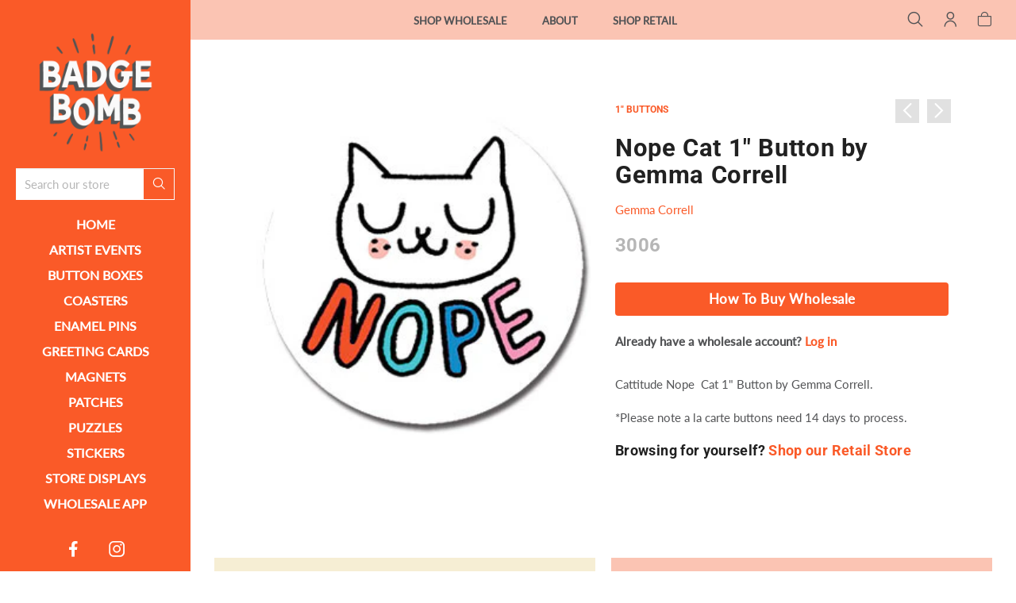

--- FILE ---
content_type: text/html; charset=utf-8
request_url: https://www.badgebomb.com/collections/1-inch-buttons/products/cattitude-nope-cat-1-inch-button
body_size: 22111
content:
<!doctype html>
<html class="no-js" lang="en">
<head> 
	
	<meta charset="utf-8">
	<!--[if IE]>
		<meta http-equiv="cleartype" content="on">
		<meta http-equiv="X-UA-Compatible" content="IE=edge, chrome=1">
	<![endif]-->
	
	<meta name="google-site-verification" content="SN4QNsyXyoOMIn1bNQRGo--EecCjFYATsJNZJCc-_ow" />
	<meta name="google-site-verification" content="_V6hdlPM908RInwZ5h0UN6xaT1Rol69NE0nLEkz5EBQ" />
	
	<meta name="viewport" content="width=device-width, initial-scale=1, shrink-to-fit=no">
	<meta name="theme-color" content="#fa5a28">
	
	<link rel="preconnect" href="https://cdn.shopify.com" crossorigin>
	<link rel="preconnect" href="https://fonts.shopify.com" crossorigin>
	<link rel="preconnect" href="https://monorail-edge.shopifysvc.com">
	
	<title>
		1&quot; Button &ndash; Badge Bomb Wholesale
	</title>
	
	<meta name="description" content="Nope Cat">
	
	
	<meta name="robots" content="max-image-preview:large">
	
	<!-- /snippets/social-meta-tags.liquid -->



<meta property="og:site_name" content="Badge Bomb Wholesale">
<meta property="og:url" content="https://www.badgebomb.com/products/cattitude-nope-cat-1-inch-button">
<meta property="og:title" content="Nope  Cat 1" Button by Gemma Correll">
<meta property="og:type" content="product">
<meta property="og:description" content="Nope Cat"><meta property="og:image" content="http://www.badgebomb.com/cdn/shop/products/GC-3006_1024x1024.jpg?v=1541546526">
<meta property="og:image:secure_url" content="https://www.badgebomb.com/cdn/shop/products/GC-3006_1024x1024.jpg?v=1541546526">

<meta name="twitter:site" content="@">
<meta name="twitter:card" content="summary_large_image">
<meta name="twitter:title" content="Nope  Cat 1" Button by Gemma Correll">
<meta name="twitter:description" content="Nope Cat">

	
	
		<link rel="canonical" href="https://www.badgebomb.com/products/cattitude-nope-cat-1-inch-button">
	
	
	<!-- /snippets/favicons.liquid -->

<link rel="apple-touch-icon" sizes="180x180" href="//www.badgebomb.com/cdn/shop/files/Badge-Bomb-Logo_ffc7128a-56a8-4570-8d34-8c87442753cf_180x180.png?v=1685517342">
<link rel="icon" type="image/png" href="//www.badgebomb.com/cdn/shop/files/Badge-Bomb-Logo_ffc7128a-56a8-4570-8d34-8c87442753cf_32x32.png?v=1685517342" sizes="32x32">
<link rel="icon" type="image/png" href="//www.badgebomb.com/cdn/shop/files/Badge-Bomb-Logo_ffc7128a-56a8-4570-8d34-8c87442753cf_16x16.png?v=1685517342" sizes="16x16">
<meta name="apple-mobile-web-app-title" content="Badge Bomb Wholesale">
<meta name="application-name" content="Badge Bomb Wholesale">
	
	<!-- STYLES -->
	<link href="//www.badgebomb.com/cdn/shop/t/29/assets/styles.css?v=173945682145510421511737396450" rel="stylesheet" type="text/css" media="all" />
	<link href="//www.badgebomb.com/cdn/shop/t/29/assets/animate.min.css?v=115639684294252348841708477775" rel="stylesheet" type="text/css" media="all" />
	<style>
	
	.button,
	#AddToCart {
		color: ;
		background-color: ;
	}
	
	a,
	span.like_link, 
	a:link, 
	a:visited,
	.product-preview-details p a:link, 
	.product-preview-details p a:visited, 
	.social-sharing a,
	.product:hover, 
	.product__price {
		color: ;
	}

</style>

	<link href="//www.badgebomb.com/cdn/shop/t/29/assets/custom.css?v=143741717407037633851724226780" rel="stylesheet" type="text/css" media="all" />
	
	<!-- WEB FONTS -->
	<style>
	
	
	@font-face {
  font-family: Lato;
  font-weight: 400;
  font-style: normal;
  src: url("//www.badgebomb.com/cdn/fonts/lato/lato_n4.c3b93d431f0091c8be23185e15c9d1fee1e971c5.woff2") format("woff2"),
       url("//www.badgebomb.com/cdn/fonts/lato/lato_n4.d5c00c781efb195594fd2fd4ad04f7882949e327.woff") format("woff");
}

	
	
		
		@font-face {
  font-family: Roboto;
  font-weight: 700;
  font-style: normal;
  src: url("//www.badgebomb.com/cdn/fonts/roboto/roboto_n7.f38007a10afbbde8976c4056bfe890710d51dec2.woff2") format("woff2"),
       url("//www.badgebomb.com/cdn/fonts/roboto/roboto_n7.94bfdd3e80c7be00e128703d245c207769d763f9.woff") format("woff");
}

	
	
	
		
		@font-face {
  font-family: Lato;
  font-weight: 500;
  font-style: normal;
  src: url("//www.badgebomb.com/cdn/fonts/lato/lato_n5.b2fec044fbe05725e71d90882e5f3b21dae2efbd.woff2") format("woff2"),
       url("//www.badgebomb.com/cdn/fonts/lato/lato_n5.f25a9a5c73ff9372e69074488f99e8ac702b5447.woff") format("woff");
}

	

</style>
	
	<!-- SCRIPTS -->
	<script>window.performance && window.performance.mark && window.performance.mark('shopify.content_for_header.start');</script><meta id="shopify-digital-wallet" name="shopify-digital-wallet" content="/2030046/digital_wallets/dialog">
<meta name="shopify-checkout-api-token" content="ea8aa6104b2e9b2cc8923f643ebf7cde">
<meta id="in-context-paypal-metadata" data-shop-id="2030046" data-venmo-supported="false" data-environment="production" data-locale="en_US" data-paypal-v4="true" data-currency="USD">
<link rel="alternate" type="application/json+oembed" href="https://www.badgebomb.com/products/cattitude-nope-cat-1-inch-button.oembed">
<script async="async" src="/checkouts/internal/preloads.js?locale=en-US"></script>
<link rel="preconnect" href="https://shop.app" crossorigin="anonymous">
<script async="async" src="https://shop.app/checkouts/internal/preloads.js?locale=en-US&shop_id=2030046" crossorigin="anonymous"></script>
<script id="shopify-features" type="application/json">{"accessToken":"ea8aa6104b2e9b2cc8923f643ebf7cde","betas":["rich-media-storefront-analytics"],"domain":"www.badgebomb.com","predictiveSearch":true,"shopId":2030046,"locale":"en"}</script>
<script>var Shopify = Shopify || {};
Shopify.shop = "badgebombwholesale.myshopify.com";
Shopify.locale = "en";
Shopify.currency = {"active":"USD","rate":"1.0"};
Shopify.country = "US";
Shopify.theme = {"name":"Badge Bomb WS - 2.6 With Retail Changes","id":134493110439,"schema_name":"Accent","schema_version":"2.1.1","theme_store_id":null,"role":"main"};
Shopify.theme.handle = "null";
Shopify.theme.style = {"id":null,"handle":null};
Shopify.cdnHost = "www.badgebomb.com/cdn";
Shopify.routes = Shopify.routes || {};
Shopify.routes.root = "/";</script>
<script type="module">!function(o){(o.Shopify=o.Shopify||{}).modules=!0}(window);</script>
<script>!function(o){function n(){var o=[];function n(){o.push(Array.prototype.slice.apply(arguments))}return n.q=o,n}var t=o.Shopify=o.Shopify||{};t.loadFeatures=n(),t.autoloadFeatures=n()}(window);</script>
<script>
  window.ShopifyPay = window.ShopifyPay || {};
  window.ShopifyPay.apiHost = "shop.app\/pay";
  window.ShopifyPay.redirectState = null;
</script>
<script id="shop-js-analytics" type="application/json">{"pageType":"product"}</script>
<script defer="defer" async type="module" src="//www.badgebomb.com/cdn/shopifycloud/shop-js/modules/v2/client.init-shop-cart-sync_COMZFrEa.en.esm.js"></script>
<script defer="defer" async type="module" src="//www.badgebomb.com/cdn/shopifycloud/shop-js/modules/v2/chunk.common_CdXrxk3f.esm.js"></script>
<script type="module">
  await import("//www.badgebomb.com/cdn/shopifycloud/shop-js/modules/v2/client.init-shop-cart-sync_COMZFrEa.en.esm.js");
await import("//www.badgebomb.com/cdn/shopifycloud/shop-js/modules/v2/chunk.common_CdXrxk3f.esm.js");

  window.Shopify.SignInWithShop?.initShopCartSync?.({"fedCMEnabled":true,"windoidEnabled":true});

</script>
<script>
  window.Shopify = window.Shopify || {};
  if (!window.Shopify.featureAssets) window.Shopify.featureAssets = {};
  window.Shopify.featureAssets['shop-js'] = {"shop-cart-sync":["modules/v2/client.shop-cart-sync_CRSPkpKa.en.esm.js","modules/v2/chunk.common_CdXrxk3f.esm.js"],"init-fed-cm":["modules/v2/client.init-fed-cm_DO1JVZ96.en.esm.js","modules/v2/chunk.common_CdXrxk3f.esm.js"],"init-windoid":["modules/v2/client.init-windoid_hXardXh0.en.esm.js","modules/v2/chunk.common_CdXrxk3f.esm.js"],"init-shop-email-lookup-coordinator":["modules/v2/client.init-shop-email-lookup-coordinator_jpxQlUsx.en.esm.js","modules/v2/chunk.common_CdXrxk3f.esm.js"],"shop-toast-manager":["modules/v2/client.shop-toast-manager_C-K0q6-t.en.esm.js","modules/v2/chunk.common_CdXrxk3f.esm.js"],"shop-button":["modules/v2/client.shop-button_B6dBoDg5.en.esm.js","modules/v2/chunk.common_CdXrxk3f.esm.js"],"shop-login-button":["modules/v2/client.shop-login-button_BHRMsoBb.en.esm.js","modules/v2/chunk.common_CdXrxk3f.esm.js","modules/v2/chunk.modal_C89cmTvN.esm.js"],"shop-cash-offers":["modules/v2/client.shop-cash-offers_p6Pw3nax.en.esm.js","modules/v2/chunk.common_CdXrxk3f.esm.js","modules/v2/chunk.modal_C89cmTvN.esm.js"],"avatar":["modules/v2/client.avatar_BTnouDA3.en.esm.js"],"init-shop-cart-sync":["modules/v2/client.init-shop-cart-sync_COMZFrEa.en.esm.js","modules/v2/chunk.common_CdXrxk3f.esm.js"],"init-shop-for-new-customer-accounts":["modules/v2/client.init-shop-for-new-customer-accounts_BNQiNx4m.en.esm.js","modules/v2/client.shop-login-button_BHRMsoBb.en.esm.js","modules/v2/chunk.common_CdXrxk3f.esm.js","modules/v2/chunk.modal_C89cmTvN.esm.js"],"pay-button":["modules/v2/client.pay-button_CRuQ9trT.en.esm.js","modules/v2/chunk.common_CdXrxk3f.esm.js"],"init-customer-accounts-sign-up":["modules/v2/client.init-customer-accounts-sign-up_Q1yheB3t.en.esm.js","modules/v2/client.shop-login-button_BHRMsoBb.en.esm.js","modules/v2/chunk.common_CdXrxk3f.esm.js","modules/v2/chunk.modal_C89cmTvN.esm.js"],"checkout-modal":["modules/v2/client.checkout-modal_DtXVhFgQ.en.esm.js","modules/v2/chunk.common_CdXrxk3f.esm.js","modules/v2/chunk.modal_C89cmTvN.esm.js"],"init-customer-accounts":["modules/v2/client.init-customer-accounts_B5rMd0lj.en.esm.js","modules/v2/client.shop-login-button_BHRMsoBb.en.esm.js","modules/v2/chunk.common_CdXrxk3f.esm.js","modules/v2/chunk.modal_C89cmTvN.esm.js"],"lead-capture":["modules/v2/client.lead-capture_CmGCXBh3.en.esm.js","modules/v2/chunk.common_CdXrxk3f.esm.js","modules/v2/chunk.modal_C89cmTvN.esm.js"],"shop-follow-button":["modules/v2/client.shop-follow-button_CV5C02lv.en.esm.js","modules/v2/chunk.common_CdXrxk3f.esm.js","modules/v2/chunk.modal_C89cmTvN.esm.js"],"shop-login":["modules/v2/client.shop-login_Bz_Zm_XZ.en.esm.js","modules/v2/chunk.common_CdXrxk3f.esm.js","modules/v2/chunk.modal_C89cmTvN.esm.js"],"payment-terms":["modules/v2/client.payment-terms_D7XnU2ez.en.esm.js","modules/v2/chunk.common_CdXrxk3f.esm.js","modules/v2/chunk.modal_C89cmTvN.esm.js"]};
</script>
<script id="__st">var __st={"a":2030046,"offset":-28800,"reqid":"7f471604-f9b8-4712-823e-2a19e06e1bc3-1763077078","pageurl":"www.badgebomb.com\/collections\/1-inch-buttons\/products\/cattitude-nope-cat-1-inch-button","u":"1835316c7751","p":"product","rtyp":"product","rid":9466629255};</script>
<script>window.ShopifyPaypalV4VisibilityTracking = true;</script>
<script id="captcha-bootstrap">!function(){'use strict';const t='contact',e='account',n='new_comment',o=[[t,t],['blogs',n],['comments',n],[t,'customer']],c=[[e,'customer_login'],[e,'guest_login'],[e,'recover_customer_password'],[e,'create_customer']],r=t=>t.map((([t,e])=>`form[action*='/${t}']:not([data-nocaptcha='true']) input[name='form_type'][value='${e}']`)).join(','),a=t=>()=>t?[...document.querySelectorAll(t)].map((t=>t.form)):[];function s(){const t=[...o],e=r(t);return a(e)}const i='password',u='form_key',d=['recaptcha-v3-token','g-recaptcha-response','h-captcha-response',i],f=()=>{try{return window.sessionStorage}catch{return}},m='__shopify_v',_=t=>t.elements[u];function p(t,e,n=!1){try{const o=window.sessionStorage,c=JSON.parse(o.getItem(e)),{data:r}=function(t){const{data:e,action:n}=t;return t[m]||n?{data:e,action:n}:{data:t,action:n}}(c);for(const[e,n]of Object.entries(r))t.elements[e]&&(t.elements[e].value=n);n&&o.removeItem(e)}catch(o){console.error('form repopulation failed',{error:o})}}const l='form_type',E='cptcha';function T(t){t.dataset[E]=!0}const w=window,h=w.document,L='Shopify',v='ce_forms',y='captcha';let A=!1;((t,e)=>{const n=(g='f06e6c50-85a8-45c8-87d0-21a2b65856fe',I='https://cdn.shopify.com/shopifycloud/storefront-forms-hcaptcha/ce_storefront_forms_captcha_hcaptcha.v1.5.2.iife.js',D={infoText:'Protected by hCaptcha',privacyText:'Privacy',termsText:'Terms'},(t,e,n)=>{const o=w[L][v],c=o.bindForm;if(c)return c(t,g,e,D).then(n);var r;o.q.push([[t,g,e,D],n]),r=I,A||(h.body.append(Object.assign(h.createElement('script'),{id:'captcha-provider',async:!0,src:r})),A=!0)});var g,I,D;w[L]=w[L]||{},w[L][v]=w[L][v]||{},w[L][v].q=[],w[L][y]=w[L][y]||{},w[L][y].protect=function(t,e){n(t,void 0,e),T(t)},Object.freeze(w[L][y]),function(t,e,n,w,h,L){const[v,y,A,g]=function(t,e,n){const i=e?o:[],u=t?c:[],d=[...i,...u],f=r(d),m=r(i),_=r(d.filter((([t,e])=>n.includes(e))));return[a(f),a(m),a(_),s()]}(w,h,L),I=t=>{const e=t.target;return e instanceof HTMLFormElement?e:e&&e.form},D=t=>v().includes(t);t.addEventListener('submit',(t=>{const e=I(t);if(!e)return;const n=D(e)&&!e.dataset.hcaptchaBound&&!e.dataset.recaptchaBound,o=_(e),c=g().includes(e)&&(!o||!o.value);(n||c)&&t.preventDefault(),c&&!n&&(function(t){try{if(!f())return;!function(t){const e=f();if(!e)return;const n=_(t);if(!n)return;const o=n.value;o&&e.removeItem(o)}(t);const e=Array.from(Array(32),(()=>Math.random().toString(36)[2])).join('');!function(t,e){_(t)||t.append(Object.assign(document.createElement('input'),{type:'hidden',name:u})),t.elements[u].value=e}(t,e),function(t,e){const n=f();if(!n)return;const o=[...t.querySelectorAll(`input[type='${i}']`)].map((({name:t})=>t)),c=[...d,...o],r={};for(const[a,s]of new FormData(t).entries())c.includes(a)||(r[a]=s);n.setItem(e,JSON.stringify({[m]:1,action:t.action,data:r}))}(t,e)}catch(e){console.error('failed to persist form',e)}}(e),e.submit())}));const S=(t,e)=>{t&&!t.dataset[E]&&(n(t,e.some((e=>e===t))),T(t))};for(const o of['focusin','change'])t.addEventListener(o,(t=>{const e=I(t);D(e)&&S(e,y())}));const B=e.get('form_key'),M=e.get(l),P=B&&M;t.addEventListener('DOMContentLoaded',(()=>{const t=y();if(P)for(const e of t)e.elements[l].value===M&&p(e,B);[...new Set([...A(),...v().filter((t=>'true'===t.dataset.shopifyCaptcha))])].forEach((e=>S(e,t)))}))}(h,new URLSearchParams(w.location.search),n,t,e,['guest_login'])})(!0,!0)}();</script>
<script integrity="sha256-52AcMU7V7pcBOXWImdc/TAGTFKeNjmkeM1Pvks/DTgc=" data-source-attribution="shopify.loadfeatures" defer="defer" src="//www.badgebomb.com/cdn/shopifycloud/storefront/assets/storefront/load_feature-81c60534.js" crossorigin="anonymous"></script>
<script crossorigin="anonymous" defer="defer" src="//www.badgebomb.com/cdn/shopifycloud/storefront/assets/shopify_pay/storefront-65b4c6d7.js?v=20250812"></script>
<script data-source-attribution="shopify.dynamic_checkout.dynamic.init">var Shopify=Shopify||{};Shopify.PaymentButton=Shopify.PaymentButton||{isStorefrontPortableWallets:!0,init:function(){window.Shopify.PaymentButton.init=function(){};var t=document.createElement("script");t.src="https://www.badgebomb.com/cdn/shopifycloud/portable-wallets/latest/portable-wallets.en.js",t.type="module",document.head.appendChild(t)}};
</script>
<script data-source-attribution="shopify.dynamic_checkout.buyer_consent">
  function portableWalletsHideBuyerConsent(e){var t=document.getElementById("shopify-buyer-consent"),n=document.getElementById("shopify-subscription-policy-button");t&&n&&(t.classList.add("hidden"),t.setAttribute("aria-hidden","true"),n.removeEventListener("click",e))}function portableWalletsShowBuyerConsent(e){var t=document.getElementById("shopify-buyer-consent"),n=document.getElementById("shopify-subscription-policy-button");t&&n&&(t.classList.remove("hidden"),t.removeAttribute("aria-hidden"),n.addEventListener("click",e))}window.Shopify?.PaymentButton&&(window.Shopify.PaymentButton.hideBuyerConsent=portableWalletsHideBuyerConsent,window.Shopify.PaymentButton.showBuyerConsent=portableWalletsShowBuyerConsent);
</script>
<script data-source-attribution="shopify.dynamic_checkout.cart.bootstrap">document.addEventListener("DOMContentLoaded",(function(){function t(){return document.querySelector("shopify-accelerated-checkout-cart, shopify-accelerated-checkout")}if(t())Shopify.PaymentButton.init();else{new MutationObserver((function(e,n){t()&&(Shopify.PaymentButton.init(),n.disconnect())})).observe(document.body,{childList:!0,subtree:!0})}}));
</script>
<script id='scb4127' type='text/javascript' async='' src='https://www.badgebomb.com/cdn/shopifycloud/privacy-banner/storefront-banner.js'></script><link id="shopify-accelerated-checkout-styles" rel="stylesheet" media="screen" href="https://www.badgebomb.com/cdn/shopifycloud/portable-wallets/latest/accelerated-checkout-backwards-compat.css" crossorigin="anonymous">
<style id="shopify-accelerated-checkout-cart">
        #shopify-buyer-consent {
  margin-top: 1em;
  display: inline-block;
  width: 100%;
}

#shopify-buyer-consent.hidden {
  display: none;
}

#shopify-subscription-policy-button {
  background: none;
  border: none;
  padding: 0;
  text-decoration: underline;
  font-size: inherit;
  cursor: pointer;
}

#shopify-subscription-policy-button::before {
  box-shadow: none;
}

      </style>
<script id="sections-script" data-sections="complementary_products,products-related" defer="defer" src="//www.badgebomb.com/cdn/shop/t/29/compiled_assets/scripts.js?5859"></script>
<script>window.performance && window.performance.mark && window.performance.mark('shopify.content_for_header.end');</script>
	
	
<!--[if lt IE 8]><script src="//www.badgebomb.com/cdn/s/shopify/json2.js" type="text/javascript"></script><![endif]-->
	
	<script src="https://ajax.googleapis.com/ajax/libs/jquery/1.12.4/jquery.min.js" type="text/javascript"></script>
	
	<script src="//www.badgebomb.com/cdn/shop/t/29/assets/modernizr.min.js?v=184252143193856699171708477775" type="text/javascript"></script>
	<script src="//www.badgebomb.com/cdn/shop/t/29/assets/jquery.hoverIntent.min.js?v=84437192859814105601708477775" type="text/javascript"></script>
	<script src="//www.badgebomb.com/cdn/shop/t/29/assets/superfish.min.js?v=180299151964021606631708477775" type="text/javascript"></script>
	<script src="//www.badgebomb.com/cdn/shop/t/29/assets/jquery.validate.min.js?v=120103531587321048971708477775" type="text/javascript"></script>
	
<!-- BEGIN app block: shopify://apps/klaviyo-email-marketing-sms/blocks/klaviyo-onsite-embed/2632fe16-c075-4321-a88b-50b567f42507 -->












  <script async src="https://static.klaviyo.com/onsite/js/UwyimA/klaviyo.js?company_id=UwyimA"></script>
  <script>!function(){if(!window.klaviyo){window._klOnsite=window._klOnsite||[];try{window.klaviyo=new Proxy({},{get:function(n,i){return"push"===i?function(){var n;(n=window._klOnsite).push.apply(n,arguments)}:function(){for(var n=arguments.length,o=new Array(n),w=0;w<n;w++)o[w]=arguments[w];var t="function"==typeof o[o.length-1]?o.pop():void 0,e=new Promise((function(n){window._klOnsite.push([i].concat(o,[function(i){t&&t(i),n(i)}]))}));return e}}})}catch(n){window.klaviyo=window.klaviyo||[],window.klaviyo.push=function(){var n;(n=window._klOnsite).push.apply(n,arguments)}}}}();</script>

  
    <script id="viewed_product">
      if (item == null) {
        var _learnq = _learnq || [];

        var MetafieldReviews = null
        var MetafieldYotpoRating = null
        var MetafieldYotpoCount = null
        var MetafieldLooxRating = null
        var MetafieldLooxCount = null
        var okendoProduct = null
        var okendoProductReviewCount = null
        var okendoProductReviewAverageValue = null
        try {
          // The following fields are used for Customer Hub recently viewed in order to add reviews.
          // This information is not part of __kla_viewed. Instead, it is part of __kla_viewed_reviewed_items
          MetafieldReviews = {};
          MetafieldYotpoRating = null
          MetafieldYotpoCount = null
          MetafieldLooxRating = null
          MetafieldLooxCount = null

          okendoProduct = null
          // If the okendo metafield is not legacy, it will error, which then requires the new json formatted data
          if (okendoProduct && 'error' in okendoProduct) {
            okendoProduct = null
          }
          okendoProductReviewCount = okendoProduct ? okendoProduct.reviewCount : null
          okendoProductReviewAverageValue = okendoProduct ? okendoProduct.reviewAverageValue : null
        } catch (error) {
          console.error('Error in Klaviyo onsite reviews tracking:', error);
        }

        var item = {
          Name: "Nope  Cat 1\" Button by Gemma Correll",
          ProductID: 9466629255,
          Categories: ["1\" Buttons","All Products","Buttons by SKU","Gemma Correll"],
          ImageURL: "https://www.badgebomb.com/cdn/shop/products/GC-3006_grande.jpg?v=1541546526",
          URL: "https://www.badgebomb.com/products/cattitude-nope-cat-1-inch-button",
          Brand: "Gemma Correll",
          Price: "$0.70",
          Value: "0.70",
          CompareAtPrice: "$0.00"
        };
        _learnq.push(['track', 'Viewed Product', item]);
        _learnq.push(['trackViewedItem', {
          Title: item.Name,
          ItemId: item.ProductID,
          Categories: item.Categories,
          ImageUrl: item.ImageURL,
          Url: item.URL,
          Metadata: {
            Brand: item.Brand,
            Price: item.Price,
            Value: item.Value,
            CompareAtPrice: item.CompareAtPrice
          },
          metafields:{
            reviews: MetafieldReviews,
            yotpo:{
              rating: MetafieldYotpoRating,
              count: MetafieldYotpoCount,
            },
            loox:{
              rating: MetafieldLooxRating,
              count: MetafieldLooxCount,
            },
            okendo: {
              rating: okendoProductReviewAverageValue,
              count: okendoProductReviewCount,
            }
          }
        }]);
      }
    </script>
  




  <script>
    window.klaviyoReviewsProductDesignMode = false
  </script>







<!-- END app block --><link href="https://monorail-edge.shopifysvc.com" rel="dns-prefetch">
<script>(function(){if ("sendBeacon" in navigator && "performance" in window) {try {var session_token_from_headers = performance.getEntriesByType('navigation')[0].serverTiming.find(x => x.name == '_s').description;} catch {var session_token_from_headers = undefined;}var session_cookie_matches = document.cookie.match(/_shopify_s=([^;]*)/);var session_token_from_cookie = session_cookie_matches && session_cookie_matches.length === 2 ? session_cookie_matches[1] : "";var session_token = session_token_from_headers || session_token_from_cookie || "";function handle_abandonment_event(e) {var entries = performance.getEntries().filter(function(entry) {return /monorail-edge.shopifysvc.com/.test(entry.name);});if (!window.abandonment_tracked && entries.length === 0) {window.abandonment_tracked = true;var currentMs = Date.now();var navigation_start = performance.timing.navigationStart;var payload = {shop_id: 2030046,url: window.location.href,navigation_start,duration: currentMs - navigation_start,session_token,page_type: "product"};window.navigator.sendBeacon("https://monorail-edge.shopifysvc.com/v1/produce", JSON.stringify({schema_id: "online_store_buyer_site_abandonment/1.1",payload: payload,metadata: {event_created_at_ms: currentMs,event_sent_at_ms: currentMs}}));}}window.addEventListener('pagehide', handle_abandonment_event);}}());</script>
<script id="web-pixels-manager-setup">(function e(e,d,r,n,o){if(void 0===o&&(o={}),!Boolean(null===(a=null===(i=window.Shopify)||void 0===i?void 0:i.analytics)||void 0===a?void 0:a.replayQueue)){var i,a;window.Shopify=window.Shopify||{};var t=window.Shopify;t.analytics=t.analytics||{};var s=t.analytics;s.replayQueue=[],s.publish=function(e,d,r){return s.replayQueue.push([e,d,r]),!0};try{self.performance.mark("wpm:start")}catch(e){}var l=function(){var e={modern:/Edge?\/(1{2}[4-9]|1[2-9]\d|[2-9]\d{2}|\d{4,})\.\d+(\.\d+|)|Firefox\/(1{2}[4-9]|1[2-9]\d|[2-9]\d{2}|\d{4,})\.\d+(\.\d+|)|Chrom(ium|e)\/(9{2}|\d{3,})\.\d+(\.\d+|)|(Maci|X1{2}).+ Version\/(15\.\d+|(1[6-9]|[2-9]\d|\d{3,})\.\d+)([,.]\d+|)( \(\w+\)|)( Mobile\/\w+|) Safari\/|Chrome.+OPR\/(9{2}|\d{3,})\.\d+\.\d+|(CPU[ +]OS|iPhone[ +]OS|CPU[ +]iPhone|CPU IPhone OS|CPU iPad OS)[ +]+(15[._]\d+|(1[6-9]|[2-9]\d|\d{3,})[._]\d+)([._]\d+|)|Android:?[ /-](13[3-9]|1[4-9]\d|[2-9]\d{2}|\d{4,})(\.\d+|)(\.\d+|)|Android.+Firefox\/(13[5-9]|1[4-9]\d|[2-9]\d{2}|\d{4,})\.\d+(\.\d+|)|Android.+Chrom(ium|e)\/(13[3-9]|1[4-9]\d|[2-9]\d{2}|\d{4,})\.\d+(\.\d+|)|SamsungBrowser\/([2-9]\d|\d{3,})\.\d+/,legacy:/Edge?\/(1[6-9]|[2-9]\d|\d{3,})\.\d+(\.\d+|)|Firefox\/(5[4-9]|[6-9]\d|\d{3,})\.\d+(\.\d+|)|Chrom(ium|e)\/(5[1-9]|[6-9]\d|\d{3,})\.\d+(\.\d+|)([\d.]+$|.*Safari\/(?![\d.]+ Edge\/[\d.]+$))|(Maci|X1{2}).+ Version\/(10\.\d+|(1[1-9]|[2-9]\d|\d{3,})\.\d+)([,.]\d+|)( \(\w+\)|)( Mobile\/\w+|) Safari\/|Chrome.+OPR\/(3[89]|[4-9]\d|\d{3,})\.\d+\.\d+|(CPU[ +]OS|iPhone[ +]OS|CPU[ +]iPhone|CPU IPhone OS|CPU iPad OS)[ +]+(10[._]\d+|(1[1-9]|[2-9]\d|\d{3,})[._]\d+)([._]\d+|)|Android:?[ /-](13[3-9]|1[4-9]\d|[2-9]\d{2}|\d{4,})(\.\d+|)(\.\d+|)|Mobile Safari.+OPR\/([89]\d|\d{3,})\.\d+\.\d+|Android.+Firefox\/(13[5-9]|1[4-9]\d|[2-9]\d{2}|\d{4,})\.\d+(\.\d+|)|Android.+Chrom(ium|e)\/(13[3-9]|1[4-9]\d|[2-9]\d{2}|\d{4,})\.\d+(\.\d+|)|Android.+(UC? ?Browser|UCWEB|U3)[ /]?(15\.([5-9]|\d{2,})|(1[6-9]|[2-9]\d|\d{3,})\.\d+)\.\d+|SamsungBrowser\/(5\.\d+|([6-9]|\d{2,})\.\d+)|Android.+MQ{2}Browser\/(14(\.(9|\d{2,})|)|(1[5-9]|[2-9]\d|\d{3,})(\.\d+|))(\.\d+|)|K[Aa][Ii]OS\/(3\.\d+|([4-9]|\d{2,})\.\d+)(\.\d+|)/},d=e.modern,r=e.legacy,n=navigator.userAgent;return n.match(d)?"modern":n.match(r)?"legacy":"unknown"}(),u="modern"===l?"modern":"legacy",c=(null!=n?n:{modern:"",legacy:""})[u],f=function(e){return[e.baseUrl,"/wpm","/b",e.hashVersion,"modern"===e.buildTarget?"m":"l",".js"].join("")}({baseUrl:d,hashVersion:r,buildTarget:u}),m=function(e){var d=e.version,r=e.bundleTarget,n=e.surface,o=e.pageUrl,i=e.monorailEndpoint;return{emit:function(e){var a=e.status,t=e.errorMsg,s=(new Date).getTime(),l=JSON.stringify({metadata:{event_sent_at_ms:s},events:[{schema_id:"web_pixels_manager_load/3.1",payload:{version:d,bundle_target:r,page_url:o,status:a,surface:n,error_msg:t},metadata:{event_created_at_ms:s}}]});if(!i)return console&&console.warn&&console.warn("[Web Pixels Manager] No Monorail endpoint provided, skipping logging."),!1;try{return self.navigator.sendBeacon.bind(self.navigator)(i,l)}catch(e){}var u=new XMLHttpRequest;try{return u.open("POST",i,!0),u.setRequestHeader("Content-Type","text/plain"),u.send(l),!0}catch(e){return console&&console.warn&&console.warn("[Web Pixels Manager] Got an unhandled error while logging to Monorail."),!1}}}}({version:r,bundleTarget:l,surface:e.surface,pageUrl:self.location.href,monorailEndpoint:e.monorailEndpoint});try{o.browserTarget=l,function(e){var d=e.src,r=e.async,n=void 0===r||r,o=e.onload,i=e.onerror,a=e.sri,t=e.scriptDataAttributes,s=void 0===t?{}:t,l=document.createElement("script"),u=document.querySelector("head"),c=document.querySelector("body");if(l.async=n,l.src=d,a&&(l.integrity=a,l.crossOrigin="anonymous"),s)for(var f in s)if(Object.prototype.hasOwnProperty.call(s,f))try{l.dataset[f]=s[f]}catch(e){}if(o&&l.addEventListener("load",o),i&&l.addEventListener("error",i),u)u.appendChild(l);else{if(!c)throw new Error("Did not find a head or body element to append the script");c.appendChild(l)}}({src:f,async:!0,onload:function(){if(!function(){var e,d;return Boolean(null===(d=null===(e=window.Shopify)||void 0===e?void 0:e.analytics)||void 0===d?void 0:d.initialized)}()){var d=window.webPixelsManager.init(e)||void 0;if(d){var r=window.Shopify.analytics;r.replayQueue.forEach((function(e){var r=e[0],n=e[1],o=e[2];d.publishCustomEvent(r,n,o)})),r.replayQueue=[],r.publish=d.publishCustomEvent,r.visitor=d.visitor,r.initialized=!0}}},onerror:function(){return m.emit({status:"failed",errorMsg:"".concat(f," has failed to load")})},sri:function(e){var d=/^sha384-[A-Za-z0-9+/=]+$/;return"string"==typeof e&&d.test(e)}(c)?c:"",scriptDataAttributes:o}),m.emit({status:"loading"})}catch(e){m.emit({status:"failed",errorMsg:(null==e?void 0:e.message)||"Unknown error"})}}})({shopId: 2030046,storefrontBaseUrl: "https://www.badgebomb.com",extensionsBaseUrl: "https://extensions.shopifycdn.com/cdn/shopifycloud/web-pixels-manager",monorailEndpoint: "https://monorail-edge.shopifysvc.com/unstable/produce_batch",surface: "storefront-renderer",enabledBetaFlags: ["2dca8a86"],webPixelsConfigList: [{"id":"65110183","eventPayloadVersion":"v1","runtimeContext":"LAX","scriptVersion":"1","type":"CUSTOM","privacyPurposes":["MARKETING"],"name":"Meta pixel (migrated)"},{"id":"94306471","eventPayloadVersion":"v1","runtimeContext":"LAX","scriptVersion":"1","type":"CUSTOM","privacyPurposes":["ANALYTICS"],"name":"Google Analytics tag (migrated)"},{"id":"shopify-app-pixel","configuration":"{}","eventPayloadVersion":"v1","runtimeContext":"STRICT","scriptVersion":"0450","apiClientId":"shopify-pixel","type":"APP","privacyPurposes":["ANALYTICS","MARKETING"]},{"id":"shopify-custom-pixel","eventPayloadVersion":"v1","runtimeContext":"LAX","scriptVersion":"0450","apiClientId":"shopify-pixel","type":"CUSTOM","privacyPurposes":["ANALYTICS","MARKETING"]}],isMerchantRequest: false,initData: {"shop":{"name":"Badge Bomb Wholesale","paymentSettings":{"currencyCode":"USD"},"myshopifyDomain":"badgebombwholesale.myshopify.com","countryCode":"US","storefrontUrl":"https:\/\/www.badgebomb.com"},"customer":null,"cart":null,"checkout":null,"productVariants":[{"price":{"amount":0.7,"currencyCode":"USD"},"product":{"title":"Nope  Cat 1\" Button by Gemma Correll","vendor":"Gemma Correll","id":"9466629255","untranslatedTitle":"Nope  Cat 1\" Button by Gemma Correll","url":"\/products\/cattitude-nope-cat-1-inch-button","type":"1\" Button"},"id":"34679389767","image":{"src":"\/\/www.badgebomb.com\/cdn\/shop\/products\/GC-3006.jpg?v=1541546526"},"sku":"3006","title":"Button \/ 1 inch","untranslatedTitle":"Button \/ 1 inch"}],"purchasingCompany":null},},"https://www.badgebomb.com/cdn","ae1676cfwd2530674p4253c800m34e853cb",{"modern":"","legacy":""},{"shopId":"2030046","storefrontBaseUrl":"https:\/\/www.badgebomb.com","extensionBaseUrl":"https:\/\/extensions.shopifycdn.com\/cdn\/shopifycloud\/web-pixels-manager","surface":"storefront-renderer","enabledBetaFlags":"[\"2dca8a86\"]","isMerchantRequest":"false","hashVersion":"ae1676cfwd2530674p4253c800m34e853cb","publish":"custom","events":"[[\"page_viewed\",{}],[\"product_viewed\",{\"productVariant\":{\"price\":{\"amount\":0.7,\"currencyCode\":\"USD\"},\"product\":{\"title\":\"Nope  Cat 1\\\" Button by Gemma Correll\",\"vendor\":\"Gemma Correll\",\"id\":\"9466629255\",\"untranslatedTitle\":\"Nope  Cat 1\\\" Button by Gemma Correll\",\"url\":\"\/products\/cattitude-nope-cat-1-inch-button\",\"type\":\"1\\\" Button\"},\"id\":\"34679389767\",\"image\":{\"src\":\"\/\/www.badgebomb.com\/cdn\/shop\/products\/GC-3006.jpg?v=1541546526\"},\"sku\":\"3006\",\"title\":\"Button \/ 1 inch\",\"untranslatedTitle\":\"Button \/ 1 inch\"}}]]"});</script><script>
  window.ShopifyAnalytics = window.ShopifyAnalytics || {};
  window.ShopifyAnalytics.meta = window.ShopifyAnalytics.meta || {};
  window.ShopifyAnalytics.meta.currency = 'USD';
  var meta = {"product":{"id":9466629255,"gid":"gid:\/\/shopify\/Product\/9466629255","vendor":"Gemma Correll","type":"1\" Button","variants":[{"id":34679389767,"price":70,"name":"Nope  Cat 1\" Button by Gemma Correll - Button \/ 1 inch","public_title":"Button \/ 1 inch","sku":"3006"}],"remote":false},"page":{"pageType":"product","resourceType":"product","resourceId":9466629255}};
  for (var attr in meta) {
    window.ShopifyAnalytics.meta[attr] = meta[attr];
  }
</script>
<script class="analytics">
  (function () {
    var customDocumentWrite = function(content) {
      var jquery = null;

      if (window.jQuery) {
        jquery = window.jQuery;
      } else if (window.Checkout && window.Checkout.$) {
        jquery = window.Checkout.$;
      }

      if (jquery) {
        jquery('body').append(content);
      }
    };

    var hasLoggedConversion = function(token) {
      if (token) {
        return document.cookie.indexOf('loggedConversion=' + token) !== -1;
      }
      return false;
    }

    var setCookieIfConversion = function(token) {
      if (token) {
        var twoMonthsFromNow = new Date(Date.now());
        twoMonthsFromNow.setMonth(twoMonthsFromNow.getMonth() + 2);

        document.cookie = 'loggedConversion=' + token + '; expires=' + twoMonthsFromNow;
      }
    }

    var trekkie = window.ShopifyAnalytics.lib = window.trekkie = window.trekkie || [];
    if (trekkie.integrations) {
      return;
    }
    trekkie.methods = [
      'identify',
      'page',
      'ready',
      'track',
      'trackForm',
      'trackLink'
    ];
    trekkie.factory = function(method) {
      return function() {
        var args = Array.prototype.slice.call(arguments);
        args.unshift(method);
        trekkie.push(args);
        return trekkie;
      };
    };
    for (var i = 0; i < trekkie.methods.length; i++) {
      var key = trekkie.methods[i];
      trekkie[key] = trekkie.factory(key);
    }
    trekkie.load = function(config) {
      trekkie.config = config || {};
      trekkie.config.initialDocumentCookie = document.cookie;
      var first = document.getElementsByTagName('script')[0];
      var script = document.createElement('script');
      script.type = 'text/javascript';
      script.onerror = function(e) {
        var scriptFallback = document.createElement('script');
        scriptFallback.type = 'text/javascript';
        scriptFallback.onerror = function(error) {
                var Monorail = {
      produce: function produce(monorailDomain, schemaId, payload) {
        var currentMs = new Date().getTime();
        var event = {
          schema_id: schemaId,
          payload: payload,
          metadata: {
            event_created_at_ms: currentMs,
            event_sent_at_ms: currentMs
          }
        };
        return Monorail.sendRequest("https://" + monorailDomain + "/v1/produce", JSON.stringify(event));
      },
      sendRequest: function sendRequest(endpointUrl, payload) {
        // Try the sendBeacon API
        if (window && window.navigator && typeof window.navigator.sendBeacon === 'function' && typeof window.Blob === 'function' && !Monorail.isIos12()) {
          var blobData = new window.Blob([payload], {
            type: 'text/plain'
          });

          if (window.navigator.sendBeacon(endpointUrl, blobData)) {
            return true;
          } // sendBeacon was not successful

        } // XHR beacon

        var xhr = new XMLHttpRequest();

        try {
          xhr.open('POST', endpointUrl);
          xhr.setRequestHeader('Content-Type', 'text/plain');
          xhr.send(payload);
        } catch (e) {
          console.log(e);
        }

        return false;
      },
      isIos12: function isIos12() {
        return window.navigator.userAgent.lastIndexOf('iPhone; CPU iPhone OS 12_') !== -1 || window.navigator.userAgent.lastIndexOf('iPad; CPU OS 12_') !== -1;
      }
    };
    Monorail.produce('monorail-edge.shopifysvc.com',
      'trekkie_storefront_load_errors/1.1',
      {shop_id: 2030046,
      theme_id: 134493110439,
      app_name: "storefront",
      context_url: window.location.href,
      source_url: "//www.badgebomb.com/cdn/s/trekkie.storefront.308893168db1679b4a9f8a086857af995740364f.min.js"});

        };
        scriptFallback.async = true;
        scriptFallback.src = '//www.badgebomb.com/cdn/s/trekkie.storefront.308893168db1679b4a9f8a086857af995740364f.min.js';
        first.parentNode.insertBefore(scriptFallback, first);
      };
      script.async = true;
      script.src = '//www.badgebomb.com/cdn/s/trekkie.storefront.308893168db1679b4a9f8a086857af995740364f.min.js';
      first.parentNode.insertBefore(script, first);
    };
    trekkie.load(
      {"Trekkie":{"appName":"storefront","development":false,"defaultAttributes":{"shopId":2030046,"isMerchantRequest":null,"themeId":134493110439,"themeCityHash":"261946377071550303","contentLanguage":"en","currency":"USD","eventMetadataId":"6b6bc29c-8555-44fd-a5d0-9eb5948d759f"},"isServerSideCookieWritingEnabled":true,"monorailRegion":"shop_domain","enabledBetaFlags":["f0df213a"]},"Session Attribution":{},"S2S":{"facebookCapiEnabled":false,"source":"trekkie-storefront-renderer","apiClientId":580111}}
    );

    var loaded = false;
    trekkie.ready(function() {
      if (loaded) return;
      loaded = true;

      window.ShopifyAnalytics.lib = window.trekkie;

      var originalDocumentWrite = document.write;
      document.write = customDocumentWrite;
      try { window.ShopifyAnalytics.merchantGoogleAnalytics.call(this); } catch(error) {};
      document.write = originalDocumentWrite;

      window.ShopifyAnalytics.lib.page(null,{"pageType":"product","resourceType":"product","resourceId":9466629255,"shopifyEmitted":true});

      var match = window.location.pathname.match(/checkouts\/(.+)\/(thank_you|post_purchase)/)
      var token = match? match[1]: undefined;
      if (!hasLoggedConversion(token)) {
        setCookieIfConversion(token);
        window.ShopifyAnalytics.lib.track("Viewed Product",{"currency":"USD","variantId":34679389767,"productId":9466629255,"productGid":"gid:\/\/shopify\/Product\/9466629255","name":"Nope  Cat 1\" Button by Gemma Correll - Button \/ 1 inch","price":"0.70","sku":"3006","brand":"Gemma Correll","variant":"Button \/ 1 inch","category":"1\" Button","nonInteraction":true,"remote":false},undefined,undefined,{"shopifyEmitted":true});
      window.ShopifyAnalytics.lib.track("monorail:\/\/trekkie_storefront_viewed_product\/1.1",{"currency":"USD","variantId":34679389767,"productId":9466629255,"productGid":"gid:\/\/shopify\/Product\/9466629255","name":"Nope  Cat 1\" Button by Gemma Correll - Button \/ 1 inch","price":"0.70","sku":"3006","brand":"Gemma Correll","variant":"Button \/ 1 inch","category":"1\" Button","nonInteraction":true,"remote":false,"referer":"https:\/\/www.badgebomb.com\/collections\/1-inch-buttons\/products\/cattitude-nope-cat-1-inch-button"});
      }
    });


        var eventsListenerScript = document.createElement('script');
        eventsListenerScript.async = true;
        eventsListenerScript.src = "//www.badgebomb.com/cdn/shopifycloud/storefront/assets/shop_events_listener-3da45d37.js";
        document.getElementsByTagName('head')[0].appendChild(eventsListenerScript);

})();</script>
  <script>
  if (!window.ga || (window.ga && typeof window.ga !== 'function')) {
    window.ga = function ga() {
      (window.ga.q = window.ga.q || []).push(arguments);
      if (window.Shopify && window.Shopify.analytics && typeof window.Shopify.analytics.publish === 'function') {
        window.Shopify.analytics.publish("ga_stub_called", {}, {sendTo: "google_osp_migration"});
      }
      console.error("Shopify's Google Analytics stub called with:", Array.from(arguments), "\nSee https://help.shopify.com/manual/promoting-marketing/pixels/pixel-migration#google for more information.");
    };
    if (window.Shopify && window.Shopify.analytics && typeof window.Shopify.analytics.publish === 'function') {
      window.Shopify.analytics.publish("ga_stub_initialized", {}, {sendTo: "google_osp_migration"});
    }
  }
</script>
<script
  defer
  src="https://www.badgebomb.com/cdn/shopifycloud/perf-kit/shopify-perf-kit-2.1.2.min.js"
  data-application="storefront-renderer"
  data-shop-id="2030046"
  data-render-region="gcp-us-east1"
  data-page-type="product"
  data-theme-instance-id="134493110439"
  data-theme-name="Accent"
  data-theme-version="2.1.1"
  data-monorail-region="shop_domain"
  data-resource-timing-sampling-rate="10"
  data-shs="true"
  data-shs-beacon="true"
  data-shs-export-with-fetch="true"
  data-shs-logs-sample-rate="1"
></script>
</head>
<body id="1-quot-button" class="product-cattitude-nope-cat-1-inch-button product-type-1-button collection-1-inch-buttons template-product ">
	<div id="top" class="wrapper">
		
		
		
		
		<div class="site-overlay"></div>
		<div id="shopify-section-general-mobile-nav" class="shopify-section"><!-- /sections/general-mobile-nav.liquid -->








	


<div class="pushy pushy-left">
	<div class="pushy-content">
		<ul>
			
			<!-- Only links with the CSS class of pushy-link will close the menu. -->
			
			
			<li class="pushy-link pushy-top-items">
				<div class="pushy-top-items_left">&nbsp;</div>
				<div class="pushy-top-items_right">
					<a href="#">
						<span class="accent-icon-close" aria-hidden="true"></span>
					</a>
				</div>
				&nbsp;
			</li>
			<li class="pushy-search">
				<!-- /snippets/widget-search.liquid -->


<div class="search-container">
	<form action="/search" method="get" class="search-form" role="search">
		
		<input type="search" name="q" id="search" placeholder="Search our store" value="" class="search-field">
		<button class="icon"><span class="accent-icon-search"></span></button>
	</form>
</div>

			</li>
			
				
				
				
				
				
				
				
				
				
				
				
				<li class="mobile-menu-item-1 pushy-link"><a class="top-row-menu-item" href="/">
							HOME
						</a>
					
				</li>
			
				
				
				
				
				
				
				
				
				
				
				
				<li class="mobile-menu-item-2 pushy-submenu"><button>Shop By Product</button>
					
						<ul class="mobile-sub-nav">
							
								
								
								
								
									
									
										<li class="pushy-link">
											<a href="/collections/button-boxes">
												Button Boxes
											</a>
										</li>
									
								
									
									
										<li class="pushy-link">
											<a href="/collections/coasters">
												Cork Coasters
											</a>
										</li>
									
								
									
									
										<li class="pushy-link">
											<a href="/collections/enamel-pins">
												Enamel Pins
											</a>
										</li>
									
								
									
									
										<li class="pushy-link">
											<a href="/collections/greeting-cards">
												Greeting Cards
											</a>
										</li>
									
								
									
									
										<li class="pushy-link">
											<a href="/collections/magnets">
												Magnets
											</a>
										</li>
									
								
									
									
										<li class="pushy-link">
											<a href="/collections/magnet-bundles">
												Magnet Bundles (Save 10%)
											</a>
										</li>
									
								
									
									
										<li class="pushy-link">
											<a href="/collections/patches">
												Patches
											</a>
										</li>
									
								
									
									
										<li class="pushy-link">
											<a href="/collections/jigsaw-puzzles">
												Puzzles
											</a>
										</li>
									
								
									
									
										<li class="pushy-link">
											<a href="/collections/socks">
												Socks
											</a>
										</li>
									
								
									
									
										<li class="pushy-link">
											<a href="/collections/big-stickers">
												Stickers
											</a>
										</li>
									
								
									
									
										<li class="pushy-link">
											<a href="/collections/displays-and-fixtures">
												Store Displays
											</a>
										</li>
									
								
							
						</ul>
					
				</li>
			
				
				
				
				
				
				
				
				
				
				
				
				<li class="mobile-menu-item-3 pushy-submenu"><button>Shop By Theme</button>
					
						<ul class="mobile-sub-nav">
							
								
								
								
								
									
									
										<li class="pushy-link">
											<a href="/collections/coffee-books">
												NEW! Read More
											</a>
										</li>
									
								
									
									
										<li class="pushy-link">
											<a href="/collections/astrology">
												NEW! Plantstrology
											</a>
										</li>
									
								
									
									
										<li class="pushy-link">
											<a href="/collections/vintage-daydream">
												NEW! Vintage Daydream
											</a>
										</li>
									
								
									
									
										<li class="pushy-link">
											<a href="/collections/feline-flair">
												NEW! Feline Flair
											</a>
										</li>
									
								
									
									
										<li class="pushy-link">
											<a href="/collections/cosmic-magic">
												Cosmic Magic
											</a>
										</li>
									
								
									
									
										<li class="pushy-link">
											<a href="/collections/cats-plants">
												Cats + Plants
											</a>
										</li>
									
								
									
									
										<li class="pushy-link">
											<a href="/collections/cats">
												Cattitude Cats
											</a>
										</li>
									
								
									
									
										<li class="pushy-link">
											<a href="/collections/dogs">
												Dog People
											</a>
										</li>
									
								
									
									
										<li class="pushy-link">
											<a href="/collections/equality">
												Equality + Empowerment
											</a>
										</li>
									
								
									
									
										<li class="pushy-link">
											<a href="/collections/halloween">
												Halloween Spirit
											</a>
										</li>
									
								
									
									
										<li class="pushy-link">
											<a href="/collections/home-and-garden">
												Home + Garden
											</a>
										</li>
									
								
									
									
										<li class="pushy-link">
											<a href="/collections/local">
												Local Love
											</a>
										</li>
									
								
									
									
										<li class="pushy-link">
											<a href="/collections/earth-outdoor">
												Nature + Outdoor
											</a>
										</li>
									
								
									
									
										<li class="pushy-link">
											<a href="/collections/top-sellers">
												New + Popular
											</a>
										</li>
									
								
									
									
										<li class="pushy-link">
											<a href="/collections/humor">
												Punny Humor
											</a>
										</li>
									
								
									
									
										<li class="pushy-link">
											<a href="/collections/vote">
												Vote!
											</a>
										</li>
									
								
									
									
										<li class="pushy-link">
											<a href="/collections/holiday">
												Winter Holidays
											</a>
										</li>
									
								
							
						</ul>
					
				</li>
			
				
				
				
				
				
				
				
				
				
				
				
				<li class="mobile-menu-item-4 pushy-submenu"><button>Featured Artists</button>
					
						<ul class="mobile-sub-nav">
							
								
								
								
								
									
									
										<li class="pushy-link">
											<a href="/pages/events">
												Artist Events
											</a>
										</li>
									
								
									
									
										<li class="pushy-link">
											<a href="/collections/allison-cole">
												Allison Cole
											</a>
										</li>
									
								
									
									
										<li class="pushy-link">
											<a href="/collections/andrea-kang">
												Andrea Kang
											</a>
										</li>
									
								
									
									
										<li class="pushy-link">
											<a href="/collections/audrey-herbertson">
												Audrey Herbertson
											</a>
										</li>
									
								
									
									
										<li class="pushy-link">
											<a href="/collections/doodle-by-meg">
												Doodle by Meg
											</a>
										</li>
									
								
									
									
										<li class="pushy-link">
											<a href="/collections/gemma-correll">
												Gemma Correll
											</a>
										</li>
									
								
									
									
										<li class="pushy-link">
											<a href="/collections/greg-pizzoli-buttons-magnets">
												Greg Pizzoli
											</a>
										</li>
									
								
									
									
										<li class="pushy-link">
											<a href="/collections/lisa-congdon">
												Lisa Congdon
											</a>
										</li>
									
								
									
									
										<li class="pushy-link">
											<a href="/collections/she-is-this">
												She Is This
											</a>
										</li>
									
								
							
						</ul>
					
				</li>
			
				
				
				
				
				
				
				
				
				
				
				
				<li class="mobile-menu-item-5 pushy-link"><a class="top-row-menu-item" href="/pages/wholesale-application">
							Wholesale Application
						</a>
					
				</li>
			
			
			
				
					<li class="pushy-link">
						<a href="/account/login">
							Log in
						</a>
					</li>
					
				
			
			
		</ul>
		
		
		
		
			<!-- /snippets/widget-social-media.liquid -->









<ul class="social-link-icons icon-circle icon-size-medium 
	
	
	
 
	
	
	
 ">
	

		
		
		
		
	

		
		
		
		
	

		
		
		
		
	

		
		
		
		
	

		
		
		
			<li>
				<a href="https://www.facebook.com/badge.bomb" target="_blank" title="Follow us on Facebook">
					<span class="social-icon accent-icon-facebook" aria-hidden="true"></span>
				</a>
			</li>
		
		
	

		
		
		
		
	

		
		
		
			<li>
				<a href="https://instagram.com/badge_bomb" target="_blank" title="Follow us on Instagram">
					<span class="social-icon accent-icon-instagram" aria-hidden="true"></span>
				</a>
			</li>
		
		
	

		
		
		
		
	

		
		
		
		
	

		
		
		
		
	

		
		
		
		
	

		
		
		
		
	

		
		
		
		
	

		
		
		
		
	

		
		
		
		
	

		
		
		
		
	

		
		
		
		
	

		
		
		
		
	
	
</ul>



		
		
	</div>
	
</div>



<style>
	
	
	
	.pushy .search-container button.icon {
		text-align: center;
	}
	
	.pushy-content ul.social-link-icons li {
		border-bottom: 0;
	}
	
	/* MOBILE MEDIA QUERIES */
	@media (max-width: 1024px) {
		
		img.logo {
			max-width: px;
		}
		
		.logo-container {
			padding-top: px;
			padding-bottom: px;
		}
		
	}
	
</style>

</div>
		
		<div class="siteframe">
			
			<div class="siteframe-aside">
				<div id="shopify-section-general-sidebar" class="shopify-section"><!-- /sections/general-sidebar.liquid -->








	<div class="site-sidebar">
		<div class="logo-container">
			<div itemscope itemtype="https://schema.org/Organization">
				<a id="logo" href="https://www.badgebomb.com" itemprop="url">
					
						<img class="logo" itemprop="logo" src="//www.badgebomb.com/cdn/shop/files/logo_600x_334194e7-0a2e-4217-9275-7b2db21cc50e_600x600.png?v=1623739065" alt="Badge Bomb Wholesale">
					
				</a>
			</div>
		</div>
	
		
			<!-- /snippets/widget-search.liquid -->


<div class="search-container">
	<form action="/search" method="get" class="search-form" role="search">
		
		<input type="search" name="q" id="search" placeholder="Search our store" value="" class="search-field">
		<button class="icon"><span class="accent-icon-search"></span></button>
	</form>
</div>

		
	
		
			<nav class="site-nav">
				<ul class="aside-menu">
					
						<li >
							<a href="/">HOME</a>
						</li>
					
						<li >
							<a href="/pages/events">Artist Events</a>
						</li>
					
						<li >
							<a href="/collections/button-boxes">Button Boxes</a>
						</li>
					
						<li >
							<a href="/collections/coasters">Coasters</a>
						</li>
					
						<li >
							<a href="/collections/enamel-pins">Enamel Pins</a>
						</li>
					
						<li >
							<a href="/collections/greeting-cards">Greeting Cards</a>
						</li>
					
						<li >
							<a href="/pages/magnets">Magnets</a>
						</li>
					
						<li >
							<a href="/collections/patches">Patches</a>
						</li>
					
						<li >
							<a href="/collections/jigsaw-puzzles">Puzzles</a>
						</li>
					
						<li >
							<a href="/collections/big-stickers">Stickers</a>
						</li>
					
						<li >
							<a href="/collections/displays-and-fixtures">Store Displays</a>
						</li>
					
						<li >
							<a href="/pages/wholesale-application">Wholesale App</a>
						</li>
					
				</ul>
			</nav>
		
	
		<nav class="app-nav" role="navigation">
			<p class="site-nav__text">
				Badge Bomb LLC<br />
				7307 SE Foster Rd<br />
				Portland, OR 97206<br />
				T: (503) 233-8003<br />
				F: (866) 209-5592
			</p>
		
			<hr class="hr--small">
		
			
		
			<p class="site-nav__text">
				Questions?<br />
				<a href="mailto:sales@badgebomb.com" class="site-nav__link">sales@badgebomb.com</a><br />
				Weekdays 9-4 PST
			</p>
		</nav>
	
		
			<!-- /snippets/widget-social-media.liquid -->









<ul class="social-link-icons icon-circle icon-size-medium 
	
	
	
 
	
	
	
 ">
	

		
		
		
		
	

		
		
		
		
	

		
		
		
		
	

		
		
		
		
	

		
		
		
			<li>
				<a href="https://www.facebook.com/badge.bomb" target="_blank" title="Follow us on Facebook">
					<span class="social-icon accent-icon-facebook" aria-hidden="true"></span>
				</a>
			</li>
		
		
	

		
		
		
		
	

		
		
		
			<li>
				<a href="https://instagram.com/badge_bomb" target="_blank" title="Follow us on Instagram">
					<span class="social-icon accent-icon-instagram" aria-hidden="true"></span>
				</a>
			</li>
		
		
	

		
		
		
		
	

		
		
		
		
	

		
		
		
		
	

		
		
		
		
	

		
		
		
		
	

		
		
		
		
	

		
		
		
		
	

		
		
		
		
	

		
		
		
		
	

		
		
		
		
	

		
		
		
		
	
	
</ul>



		
	
	</div>




<style>
	
	
	
</style>

<style>
	
	/* DESKTOP MEDIA QUERIES */
	@media (min-width: 1024px) {
		
		.siteframe-aside img.logo {
			margin: 0 auto;
			max-width: 100%;
		}
		
		.logo-container {
			padding-top: 20px;
			padding-bottom: 20px;
		}
		
	}
	
</style>

</div>
			</div>
			<div class="siteframe-content">
				<div id="general-header" class="header-wrapper">
					<div id="sticky-header">
						<div id="shopify-section-general-header" class="shopify-section"><!-- /sections/general-header.liquid -->








	<header class="fullwidth-header">
		<div class="header-grid-content">
		
			<div class="header-content-item header-menu">
			
				<div class="account-navigation">
					<ul class="account-links">
						<li>
							<a class="menu-btn" href="#">
								<span class="account-links-icon"><span class="accent-icon-menu"></span></span>
							</a>
						</li>
					</ul>
				</div>
			
				<!-- /snippets/navigation.liquid -->



<div class="desktop-navigation">
	
		<!-- /snippets/mega-menu.liquid -->

<div class="mega-menu">
	
		<ul class="mega-menu-list">
			
				
				
				
				
				
				
				
				
				
				
				<li class="mega-menu-item mega-menu-item-1 mega-menu-submenu"><a class="top-row-menu-item" href="#">
							Shop Wholesale
						</a>
						<div class="mega-menu-panel">
							
							<div class="mega-menu-panel__flex">
								<div class="mega-menu-panel__flex_item">
									
									
									
									
									
									
										
										
											
											
												
													
													
													
														<img 
															class="mega-image animate__animated animate__fadeIn default_image"
															src="//www.badgebomb.com/cdn/shop/collections/1200x1200-Planstrology_03e9ac42-e65b-4d5b-9b4c-05cb0c03e157_400x400_crop_center.jpg?v=1735686583" 
															alt="Astrology" 
															data-id="hot-plantstrology-2025">
													
												
													
											
												
													
													
													
														<img 
															class="mega-image animate__animated animate__fadeIn "
															src="//www.badgebomb.com/cdn/shop/collections/4_cat_stickers_400x400_crop_center.jpg?v=1704823470" 
															alt="Feline Flair" 
															data-id="hot-feline-flair-2025">
													
												
													
											
												
													
													
													
														<img 
															class="mega-image animate__animated animate__fadeIn "
															src="//www.badgebomb.com/cdn/shop/collections/1200x1200-IG-2024-Books_400x400_crop_center.jpg?v=1736271372" 
															alt="Books + Coffee" 
															data-id="hot-read-more-2025">
													
												
													
											
												
													
													
													
														<img 
															class="mega-image animate__animated animate__fadeIn "
															src="//www.badgebomb.com/cdn/shop/collections/Friends-1200x1200-2025_c36655ba-dcbf-4117-819e-1c0005b8259c_400x400_crop_center.jpg?v=1735686058" 
															alt="Vintage Daydream" 
															data-id="hot-vintage-daydream-2025">
													
												
													
											
												
													
													
													
														<img 
															class="mega-image animate__animated animate__fadeIn "
															src="//www.badgebomb.com/cdn/shop/collections/PatchesonBackPack_400x400_crop_center.jpg?v=1736271794" 
															alt="Patches" 
															data-id="new-patches">
													
												
													
											
												
													
													
													
														<img 
															class="mega-image animate__animated animate__fadeIn "
															src="//www.badgebomb.com/cdn/shop/collections/Roll_With_It_Water_Bottle_400x400_crop_center.jpg?v=1577987088" 
															alt="Stickers" 
															data-id="new-stickers">
													
												
													
											
												
													
													
													
														<img 
															class="mega-image animate__animated animate__fadeIn "
															src="//www.badgebomb.com/cdn/shop/collections/1080x1080-instagramfeed_newyork_400x400_crop_center.jpg?v=1752010135" 
															alt="New York City" 
															data-id="new-york-city">
													
												
													
											
												
													
													
													
														<img 
															class="mega-image animate__animated animate__fadeIn "
															src="//www.badgebomb.com/cdn/shop/collections/1080x1080-instagramfeed-pinsandpatches1_400x400_crop_center.jpg?v=1749856431" 
															alt="New + Best Sellers" 
															data-id="trending-best-sellers">
													
												
													
											
												
													
											
												
													
											
												
													
													
													
														<img 
															class="mega-image animate__animated animate__fadeIn "
															src="//www.badgebomb.com/cdn/shop/collections/halloween-sticker-flat-lay_400x400_crop_center.jpg?v=1695247957" 
															alt="Halloween Spirit" 
															data-id="halloween">
													
												
													
											
												
													
													
													
														<img 
															class="mega-image animate__animated animate__fadeIn "
															src="//www.badgebomb.com/cdn/shop/collections/IMG_0347_400x400_crop_center.jpg?v=1568066581" 
															alt="Winter Holidays" 
															data-id="winter-holidays">
													
												
													
											
												
													
													
													
														<img 
															class="mega-image animate__animated animate__fadeIn "
															src="//www.badgebomb.com/cdn/shop/collections/1080x1080-instagramfeed_rainbowlove_400x400_crop_center.jpg?v=1598911121" 
															alt="Love & Valentine's" 
															data-id="love-valentines">
													
												
													
											
											
										
									
										
										
											
											
												
													
													
													
														<img 
															class="mega-image animate__animated animate__fadeIn "
															src="//www.badgebomb.com/cdn/shop/collections/ButtonBoxCollection-2016_400x400_crop_center.png?v=1703810741" 
															alt="Button Boxes" 
															data-id="button-boxes">
													
												
													
											
												
													
													
													
														<img 
															class="mega-image animate__animated animate__fadeIn "
															src="//www.badgebomb.com/cdn/shop/collections/1200x1200-2024-IG-coasters-orange_400x400_crop_center.jpg?v=1709317220" 
															alt="Coasters" 
															data-id="cork-coasters">
													
												
													
											
												
													
													
													
														<img 
															class="mega-image animate__animated animate__fadeIn "
															src="//www.badgebomb.com/cdn/shop/collections/Pins-Instagram_400x400_crop_center.jpg?v=1704217178" 
															alt="Enamel Pins" 
															data-id="enamel-pins">
													
												
													
											
												
													
													
													
														<img 
															class="mega-image animate__animated animate__fadeIn "
															src="//www.badgebomb.com/cdn/shop/collections/BadgeBomb_AlisonCards_400x400_crop_center.jpg?v=1537484214" 
															alt="Greeting Cards" 
															data-id="greeting-cards">
													
												
													
											
												
													
													
													
														<img 
															class="mega-image animate__animated animate__fadeIn "
															src="//www.badgebomb.com/cdn/shop/collections/4645-StarsOfTheSea-Puzzle-Lifystyle2_400x400_crop_center.jpg?v=1736271697" 
															alt="Jigsaw Puzzles" 
															data-id="jigsaw-puzzles">
													
												
													
											
												
													
													
													
														<img 
															class="mega-image animate__animated animate__fadeIn "
															src="//www.badgebomb.com/cdn/shop/collections/PatchesonBackPack_400x400_crop_center.jpg?v=1736271794" 
															alt="Patches" 
															data-id="patches">
													
												
													
											
												
													
													
													
														<img 
															class="mega-image animate__animated animate__fadeIn "
															src="//www.badgebomb.com/cdn/shop/collections/LOCKER-SQUARE-BB-2016_400x400_crop_center.png?v=1753825451" 
															alt="Magnet Bundles" 
															data-id="magnet-bundles-save-10">
													
												
													
											
												
													
													
													
														<img 
															class="mega-image animate__animated animate__fadeIn "
															src="//www.badgebomb.com/cdn/shop/collections/ActNaturallyMagnets_KateSutton_400x400_crop_center.jpg?v=1546031421" 
															alt="Magnets" 
															data-id="magnets-all">
													
												
													
											
												
													
													
													
														<img 
															class="mega-image animate__animated animate__fadeIn "
															src="//www.badgebomb.com/cdn/shop/collections/RexMags_400x400_crop_center.jpg?v=1718391092" 
															alt="Rectangle Magnets" 
															data-id="magnets-rectangle">
													
												
													
											
												
													
													
													
														<img 
															class="mega-image animate__animated animate__fadeIn "
															src="//www.badgebomb.com/cdn/shop/collections/1200x1200-2021-IG-Socks2_400x400_crop_center.jpg?v=1622665815" 
															alt="Socks" 
															data-id="socks-apparel">
													
												
													
											
												
													
													
													
														<img 
															class="mega-image animate__animated animate__fadeIn "
															src="//www.badgebomb.com/cdn/shop/collections/Roll_With_It_Water_Bottle_400x400_crop_center.jpg?v=1577987088" 
															alt="Stickers" 
															data-id="stickers">
													
												
													
											
												
													
													
													
														<img 
															class="mega-image animate__animated animate__fadeIn "
															src="//www.badgebomb.com/cdn/shop/collections/BadgeBomb_NotebookswithStickers_copy_400x400_crop_center.jpg?v=1502323108" 
															alt="Sticker Packs" 
															data-id="sticker-packs">
													
												
													
											
												
													
													
													
														<img 
															class="mega-image animate__animated animate__fadeIn "
															src="//www.badgebomb.com/cdn/shop/collections/41B_BB19-372_400x400_crop_center.jpg?v=1562785046" 
															alt="Displays and Fixtures" 
															data-id="store-displays">
													
												
													
											
											
										
									
										
										
											
											
												
													
													
													
														<img 
															class="mega-image animate__animated animate__fadeIn "
															src="//www.badgebomb.com/cdn/shop/collections/1200x1200-IG-2024-Books_400x400_crop_center.jpg?v=1736271372" 
															alt="Books + Coffee" 
															data-id="books-coffee">
													
												
													
											
												
													
													
													
														<img 
															class="mega-image animate__animated animate__fadeIn "
															src="//www.badgebomb.com/cdn/shop/collections/Cat_collection_pic_400x400_crop_center.jpg?v=1704821095" 
															alt="Cattitude Cats (and more)" 
															data-id="cattitude">
													
												
													
											
												
													
													
													
												
													
											
												
													
													
													
														<img 
															class="mega-image animate__animated animate__fadeIn "
															src="//www.badgebomb.com/cdn/shop/collections/1200x1200-2024-IG-cosmic-green_400x400_crop_center.jpg?v=1703791555" 
															alt="Cosmic Magic" 
															data-id="cosmic-magic">
													
												
													
											
												
													
													
													
														<img 
															class="mega-image animate__animated animate__fadeIn "
															src="//www.badgebomb.com/cdn/shop/collections/Best_in_Show_Square_400x400_crop_center.jpg?v=1598910559" 
															alt="Dog People" 
															data-id="dog-people">
													
												
													
											
												
													
													
													
														<img 
															class="mega-image animate__animated animate__fadeIn "
															src="//www.badgebomb.com/cdn/shop/collections/BadgeBomb_PinsonPack_400x400_crop_center.jpg?v=1562784724" 
															alt="Earth + Outdoor" 
															data-id="earth-outdoor">
													
												
													
											
												
													
													
													
														<img 
															class="mega-image animate__animated animate__fadeIn "
															src="//www.badgebomb.com/cdn/shop/collections/Feminist_collection_400x400_crop_center.jpg?v=1598910912" 
															alt="Equality + Empowerment" 
															data-id="equality-empowerment">
													
												
													
											
												
													
													
													
														<img 
															class="mega-image animate__animated animate__fadeIn "
															src="//www.badgebomb.com/cdn/shop/collections/1080x1080-instagramfeed_applepin_400x400_crop_center.jpg?v=1598911017" 
															alt="Home + Garden" 
															data-id="home-garden">
													
												
													
											
												
													
													
													
														<img 
															class="mega-image animate__animated animate__fadeIn "
															src="//www.badgebomb.com/cdn/shop/collections/1080x1080-instagramfeed_lookafterpins_400x400_crop_center.jpg?v=1598910401" 
															alt="Homebodies" 
															data-id="homebodies">
													
												
													
											
												
													
													
													
														<img 
															class="mega-image animate__animated animate__fadeIn "
															src="//www.badgebomb.com/cdn/shop/collections/regional_400x400_crop_center.jpg?v=1598911261" 
															alt="Local Love" 
															data-id="local-love">
													
												
													
											
												
													
													
													
														<img 
															class="mega-image animate__animated animate__fadeIn "
															src="//www.badgebomb.com/cdn/shop/collections/Punny-Gemma-Collection-Square-2023-1200x1200_400x400_crop_center.jpg?v=1706739283" 
															alt="Punny Humor" 
															data-id="punny-humor">
													
												
													
											
												
													
													
													
														<img 
															class="mega-image animate__animated animate__fadeIn "
															src="//www.badgebomb.com/cdn/shop/collections/1080x1080-instagramfeed_easterbunny_400x400_crop_center.jpg?v=1705960237" 
															alt="Wild Critters" 
															data-id="wild-critters">
													
												
													
											
											
										
									
									
								</div>
								
								
								
								
									<div class="mega-menu-panel__flex_item">
										
										
											<h4>NEW + TRENDING</h4>
											<ul class="mega-sub-sub-nav">
												
													
														<li class="mega-sub-nav-link">
															
															
																<a href="/collections/astrology" title="HOT! → Plantstrology 2025" data-id="hot-plantstrology-2025">
																	HOT! → Plantstrology 2025
																</a>
															
															
														</li>
													
												
													
														<li class="mega-sub-nav-link">
															
															
																<a href="/collections/feline-flair" title="HOT! → Feline Flair 2025" data-id="hot-feline-flair-2025">
																	HOT! → Feline Flair 2025
																</a>
															
															
														</li>
													
												
													
														<li class="mega-sub-nav-link">
															
															
																<a href="/collections/coffee-books" title="HOT! → Read More 2025" data-id="hot-read-more-2025">
																	HOT! → Read More 2025
																</a>
															
															
														</li>
													
												
													
														<li class="mega-sub-nav-link">
															
															
																<a href="/collections/vintage-daydream" title="HOT! → Vintage Daydream 2025" data-id="hot-vintage-daydream-2025">
																	HOT! → Vintage Daydream 2025
																</a>
															
															
														</li>
													
												
													
														<li class="mega-sub-nav-link">
															
															
																<a href="/collections/patches" title="New Patches!" data-id="new-patches">
																	New Patches!
																</a>
															
															
														</li>
													
												
													
														<li class="mega-sub-nav-link">
															
															
																<a href="/collections/big-stickers" title="New Stickers!" data-id="new-stickers">
																	New Stickers!
																</a>
															
															
														</li>
													
												
													
														<li class="mega-sub-nav-link">
															
															
																<a href="/collections/nyc" title="New York City!" data-id="new-york-city">
																	New York City!
																</a>
															
															
														</li>
													
												
													
														<li class="mega-sub-nav-link">
															
															
																<a href="/collections/top-sellers" title="Trending + Best Sellers" data-id="trending-best-sellers">
																	Trending + Best Sellers
																</a>
															
															
														</li>
													
												
													
														<hr>
													
												
													
														<li class="mega-sub-nav-link">
															
															
																<h4>SHOP BY SEASON</h4>
															
															
														</li>
													
												
													
														<li class="mega-sub-nav-link">
															
															
																<a href="/collections/halloween" title="Halloween" data-id="halloween">
																	Halloween
																</a>
															
															
														</li>
													
												
													
														<li class="mega-sub-nav-link">
															
															
																<a href="/collections/holiday" title="Winter Holidays" data-id="winter-holidays">
																	Winter Holidays
																</a>
															
															
														</li>
													
												
													
														<li class="mega-sub-nav-link">
															
															
																<a href="/collections/love" title="Love + Valentine's" data-id="love-valentines">
																	Love + Valentine's
																</a>
															
															
														</li>
													
												
											</ul>
										
									</div>
								
									<div class="mega-menu-panel__flex_item">
										
										
											<h4>SHOP BY PRODUCT</h4>
											<ul class="mega-sub-sub-nav">
												
													
														<li class="mega-sub-nav-link">
															
															
																<a href="/collections/button-boxes" title="Button Boxes" data-id="button-boxes">
																	Button Boxes
																</a>
															
															
														</li>
													
												
													
														<li class="mega-sub-nav-link">
															
															
																<a href="/collections/coasters" title="Cork Coasters" data-id="cork-coasters">
																	Cork Coasters
																</a>
															
															
														</li>
													
												
													
														<li class="mega-sub-nav-link">
															
															
																<a href="/collections/enamel-pins" title="Enamel Pins" data-id="enamel-pins">
																	Enamel Pins
																</a>
															
															
														</li>
													
												
													
														<li class="mega-sub-nav-link">
															
															
																<a href="/collections/greeting-cards" title="Greeting Cards" data-id="greeting-cards">
																	Greeting Cards
																</a>
															
															
														</li>
													
												
													
														<li class="mega-sub-nav-link">
															
															
																<a href="/collections/jigsaw-puzzles" title="Jigsaw Puzzles" data-id="jigsaw-puzzles">
																	Jigsaw Puzzles
																</a>
															
															
														</li>
													
												
													
														<li class="mega-sub-nav-link">
															
															
																<a href="/collections/patches" title="Patches " data-id="patches">
																	Patches 
																</a>
															
															
														</li>
													
												
													
														<li class="mega-sub-nav-link">
															
															
																<a href="/collections/magnet-bundles" title="Magnet Bundles (Save 10%)" data-id="magnet-bundles-save-10">
																	Magnet Bundles (Save 10%)
																</a>
															
															
														</li>
													
												
													
														<li class="mega-sub-nav-link">
															
															
																<a href="/collections/magnets" title="Magnets - All" data-id="magnets-all">
																	Magnets - All
																</a>
															
															
														</li>
													
												
													
														<li class="mega-sub-nav-link">
															
															
																<a href="/collections/rectangle-magnets" title="Magnets - Rectangle" data-id="magnets-rectangle">
																	Magnets - Rectangle
																</a>
															
															
														</li>
													
												
													
														<li class="mega-sub-nav-link">
															
															
																<a href="/collections/socks" title="Socks + Apparel" data-id="socks-apparel">
																	Socks + Apparel
																</a>
															
															
														</li>
													
												
													
														<li class="mega-sub-nav-link">
															
															
																<a href="/collections/big-stickers" title="Stickers" data-id="stickers">
																	Stickers
																</a>
															
															
														</li>
													
												
													
														<li class="mega-sub-nav-link">
															
															
																<a href="/collections/stickers" title="Sticker Packs" data-id="sticker-packs">
																	Sticker Packs
																</a>
															
															
														</li>
													
												
													
														<li class="mega-sub-nav-link">
															
															
																<a href="/collections/displays-and-fixtures" title="Store Displays" data-id="store-displays">
																	Store Displays
																</a>
															
															
														</li>
													
												
											</ul>
										
									</div>
								
									<div class="mega-menu-panel__flex_item">
										
										
											<h4>POPULAR THEMES</h4>
											<ul class="mega-sub-sub-nav">
												
													
														<li class="mega-sub-nav-link">
															
															
																<a href="/collections/coffee-books" title="Books + Coffee" data-id="books-coffee">
																	Books + Coffee
																</a>
															
															
														</li>
													
												
													
														<li class="mega-sub-nav-link">
															
															
																<a href="/collections/cats" title="Cattitude" data-id="cattitude">
																	Cattitude
																</a>
															
															
														</li>
													
												
													
														<li class="mega-sub-nav-link">
															
															
																<a href="/collections/cats-plants" title="Cats + Plants" data-id="cats-plants">
																	Cats + Plants
																</a>
															
															
														</li>
													
												
													
														<li class="mega-sub-nav-link">
															
															
																<a href="/collections/cosmic-magic" title="Cosmic Magic" data-id="cosmic-magic">
																	Cosmic Magic
																</a>
															
															
														</li>
													
												
													
														<li class="mega-sub-nav-link">
															
															
																<a href="/collections/dogs" title="Dog People" data-id="dog-people">
																	Dog People
																</a>
															
															
														</li>
													
												
													
														<li class="mega-sub-nav-link">
															
															
																<a href="/collections/earth-outdoor" title="Earth + Outdoor" data-id="earth-outdoor">
																	Earth + Outdoor
																</a>
															
															
														</li>
													
												
													
														<li class="mega-sub-nav-link">
															
															
																<a href="/collections/equality" title="Equality + Empowerment" data-id="equality-empowerment">
																	Equality + Empowerment
																</a>
															
															
														</li>
													
												
													
														<li class="mega-sub-nav-link">
															
															
																<a href="/collections/home-and-garden" title="Home + Garden" data-id="home-garden">
																	Home + Garden
																</a>
															
															
														</li>
													
												
													
														<li class="mega-sub-nav-link">
															
															
																<a href="/collections/homebodies" title="Homebodies" data-id="homebodies">
																	Homebodies
																</a>
															
															
														</li>
													
												
													
														<li class="mega-sub-nav-link">
															
															
																<a href="/collections/local" title="Local Love" data-id="local-love">
																	Local Love
																</a>
															
															
														</li>
													
												
													
														<li class="mega-sub-nav-link">
															
															
																<a href="/collections/humor" title="Punny Humor" data-id="punny-humor">
																	Punny Humor
																</a>
															
															
														</li>
													
												
													
														<li class="mega-sub-nav-link">
															
															
																<a href="/collections/wild-critters" title="Wild Critters" data-id="wild-critters">
																	Wild Critters
																</a>
															
															
														</li>
													
												
											</ul>
										
									</div>
								
							</div>
							
							
								<div class="mega-menu-panel__footer">
									<p>Ready to carry Badge Bomb in your shop?  <a href="/pages/wholesale-application" title="Wholesale Application"><strong>→ Become a Wholesaler </strong></a></p>
								</div>
							
							
						</div>
					
				</li>
			
				
				
				
				
				
				
				
				
				
				
				<li class="mega-menu-item mega-menu-item-2 mega-menu-submenu"><a class="top-row-menu-item" href="#">
							About
						</a>
						<div class="mega-menu-panel">
							
							<div class="mega-menu-panel__flex">
								<div class="mega-menu-panel__flex_item">
									
									
									
									
									
									
										
										
											
											
												
													
													
													
													
													
												
													
											
												
													
													
													
													
													
												
													
											
												
													
													
													
													
														<img 
															class="mega-image animate__animated animate__fadeIn default_image"
															src="//www.badgebomb.com/cdn/shop/files/badge-bomb-workshop_400x400_crop_center.jpg?v=1655257269" 
															alt="Contact" 
															data-id="contact-us">
													
													
												
													
											
												
													
													
													
													
														<img 
															class="mega-image animate__animated animate__fadeIn "
															src="//www.badgebomb.com/cdn/shop/files/logo-alt_400x400_crop_center.png?v=1655257639" 
															alt="Wholesale Application" 
															data-id="wholesale-application">
													
													
												
													
											
												
													
											
											
										
									
										
										
											
											
												
													
													
													
														<img 
															class="mega-image animate__animated animate__fadeIn "
															src="//www.badgebomb.com/cdn/shop/collections/AllisonCole_Shortcut_400x400_crop_center.jpg?v=1690474375" 
															alt="Allison Cole" 
															data-id="allison-cole-illustration">
													
												
													
											
												
													
													
													
														<img 
															class="mega-image animate__animated animate__fadeIn "
															src="//www.badgebomb.com/cdn/shop/collections/AndreaKangBioMobile_400x400_crop_center.jpg?v=1690474345" 
															alt="Andrea Kang" 
															data-id="andrea-kang">
													
												
													
											
												
													
													
													
														<img 
															class="mega-image animate__animated animate__fadeIn "
															src="//www.badgebomb.com/cdn/shop/collections/Catsand_DogsAreMyFriends_400x400_crop_center.jpg?v=1723064779" 
															alt="Auderpopz" 
															data-id="auderpopz">
													
												
													
											
												
													
													
													
														<img 
															class="mega-image animate__animated animate__fadeIn "
															src="//www.badgebomb.com/cdn/shop/collections/1200x1200-Plantstrology-2_4abe84e2-39d8-4a36-adb7-f4da68c7c32c_400x400_crop_center.jpg?v=1735925196" 
															alt="Doodle by Meg" 
															data-id="doodle-by-meg">
													
												
													
											
												
													
													
													
												
													
											
												
													
													
													
														<img 
															class="mega-image animate__animated animate__fadeIn "
															src="//www.badgebomb.com/cdn/shop/collections/Gemma-Twitter-584px_1024x1024_4d431c32-2fe9-49df-879d-4665f084820c_400x400_crop_center.png?v=1690474238" 
															alt="Gemma Correll" 
															data-id="gemma-correll">
													
												
													
											
												
													
													
													
												
													
											
												
													
													
													
														<img 
															class="mega-image animate__animated animate__fadeIn "
															src="//www.badgebomb.com/cdn/shop/collections/LisaCongdon-Menu-900px_400x400_crop_center.gif?v=1690474444" 
															alt="Lisa Congdon" 
															data-id="lisa-congdon">
													
												
													
											
												
													
													
													
												
													
											
											
										
									
									
								</div>
								
								
								
								
									<div class="mega-menu-panel__flex_item">
										
										
											<h4>LEARN MORE</h4>
											<ul class="mega-sub-sub-nav">
												
													
														<li class="mega-sub-nav-link">
															
															
																<a href="/pages/events" title="Artist Events" data-id="artist-events">
																	Artist Events
																</a>
															
															
														</li>
													
												
													
														<li class="mega-sub-nav-link">
															
															
																<a href="/pages/about-us" title="About Us" data-id="about-us">
																	About Us
																</a>
															
															
														</li>
													
												
													
														<li class="mega-sub-nav-link">
															
															
																<a href="/pages/contact" title="Contact Us" data-id="contact-us">
																	Contact Us
																</a>
															
															
														</li>
													
												
													
														<li class="mega-sub-nav-link">
															
															
																<a href="/pages/wholesale-application" title="Wholesale Application" data-id="wholesale-application">
																	Wholesale Application
																</a>
															
															
														</li>
													
												
													
														<li class="mega-sub-nav-link">
															
															
																<a href="/blogs/jobs-badge-bomb" title="Work Here!  Job Postings" data-id="work-here-job-postings">
																	Work Here!  Job Postings
																</a>
															
															
														</li>
													
												
											</ul>
										
									</div>
								
									<div class="mega-menu-panel__flex_item">
										
										
											<h4>ARTIST SPOTLIGHT</h4>
											<ul class="mega-sub-sub-nav">
												
													
														<li class="mega-sub-nav-link">
															
															
																<a href="/collections/allison-cole" title="Allison Cole Illustration" data-id="allison-cole-illustration">
																	Allison Cole Illustration
																</a>
															
															
														</li>
													
												
													
														<li class="mega-sub-nav-link">
															
															
																<a href="/collections/andrea-kang" title="Andrea Kang" data-id="andrea-kang">
																	Andrea Kang
																</a>
															
															
														</li>
													
												
													
														<li class="mega-sub-nav-link">
															
															
																<a href="/collections/audrey-herbertson" title="Auderpopz" data-id="auderpopz">
																	Auderpopz
																</a>
															
															
														</li>
													
												
													
														<li class="mega-sub-nav-link">
															
															
																<a href="/collections/doodle-by-meg" title="Doodle by Meg" data-id="doodle-by-meg">
																	Doodle by Meg
																</a>
															
															
														</li>
													
												
													
														<li class="mega-sub-nav-link">
															
															
																<a href="/collections/ephemera" title="Ephemera" data-id="ephemera">
																	Ephemera
																</a>
															
															
														</li>
													
												
													
														<li class="mega-sub-nav-link">
															
															
																<a href="/collections/gemma-correll" title="Gemma Correll" data-id="gemma-correll">
																	Gemma Correll
																</a>
															
															
														</li>
													
												
													
														<li class="mega-sub-nav-link">
															
															
																<a href="/collections/greg-pizzoli-buttons-magnets" title="Greg Pizzoli" data-id="greg-pizzoli">
																	Greg Pizzoli
																</a>
															
															
														</li>
													
												
													
														<li class="mega-sub-nav-link">
															
															
																<a href="/collections/lisa-congdon" title="Lisa Congdon" data-id="lisa-congdon">
																	Lisa Congdon
																</a>
															
															
														</li>
													
												
													
														<li class="mega-sub-nav-link">
															
															
																<a href="/collections/she-is-this" title="She Is This" data-id="she-is-this">
																	She Is This
																</a>
															
															
														</li>
													
												
											</ul>
										
									</div>
								
							</div>
							
							
								<div class="mega-menu-panel__footer">
									<p>Ready to carry Badge Bomb in your shop?  <a href="/pages/wholesale-application" title="Wholesale Application"><strong>→ Become a Wholesaler </strong></a></p>
								</div>
							
							
						</div>
					
				</li>
			
				
				
				
				
				
				
				
				
				
				
				<li class="mega-menu-item mega-menu-item-3 last-mega-menu-item mega-menu-link"><a class="top-row-menu-item" href="http://shop.badgebomb.com/">
							Shop Retail
						</a>
				</li>
			
		</ul>
	
</div>

<script>
	
	$(document).ready(function() {
		
		$(".mega-image").hide();
		$(".default_image").show();
		
		$('.mega-sub-nav-link a').mouseenter(function() {
			
			$(".mega-image").hide();
			$(".default_image").hide();
			
			var toggleID = $(this).attr('data-id'); 
			$('.mega-image[data-id=' + toggleID + ']').toggle();
		});
		
		$('.mega-sub-nav-link a').mouseleave(function() {
			$(".mega-image").hide();
			$(".default_image").show();
		});
		
	});
	
</script>


<style>

	@media screen and (min-width: 1024px) {
		
		.site-banner {
			position: fixed;
			width: calc(100% - 240px);
			z-index: 99999;
		}
	
	}
	
	.mega-menu {
		height: 50px;
		text-align: center;
		margin: 0;
		line-height: 50px;
		padding: 0;
		float: left;
		display: inline-block;
		width: 100%;
	}
	
	ul.mega-menu-list {
		margin: 0;
		padding: 0;
		text-align: center;
	}
	
	ul.mega-menu-list li.mega-menu-item {
		margin: 0;
		padding: 0 20px;
		list-style: none;
		height: 50px;
		display: inline-block;
		text-align: left;
	}
	
	ul.mega-menu-list a.top-row-menu-item {
		text-decoration: none;
		height: 50px;
		display: block;
		color: #535456;
		text-transform: uppercase;
		font-weight: 600;
		font-size: 13px;
	}
	
	ul.mega-menu-list a.top-row-menu-item:hover {
		color: #ffffff;
		text-decoration: none;
	}
	
	ul.mega-menu-list li.mega-menu-item a span.icon {
		position: relative;
		top: 2px;
		left: 5px;
	}
	
	.mega-menu-panel a {
		text-decoration: none;
	}
	
	/* MEGA MENU PANEL */
	
	ul.mega-menu-list li.mega-menu-item > .mega-menu-panel {
		display: none;
		width: calc(100% + 145px);
		background: #f7f7f7;
		margin: 0;
		height: auto;
		z-index: 9999;
		position: absolute;
		top: 49px;
		left: 0;
	}
	
	ul.mega-menu-list li.mega-menu-item:hover > .mega-menu-panel {
		display: block;
		-webkit-box-shadow: 0px 10px 5px 0px rgba(0,0,0,0.12);
		-moz-box-shadow: 0px 10px 5px 0px rgba(0,0,0,0.12);
		box-shadow: 0px 10px 5px 0px rgba(0,0,0,0.12);
	}
	
	.mega-menu-panel__flex {
		display: flex;
	}
	.mega-menu-panel__flex_item {
		padding: 20px 20px 0 20px;
		width: 25%;
	}
	
	.mega-menu-panel__flex_item img {
		width: 100%;
	}
	
	.mega-menu-panel__flex_item h4 {
		font-size: 14px;
		text-align: left;
	} 
	
	.mega-sub-sub-nav {
		margin: 0;
		padding: 0;
	}
	
	.mega-sub-sub-nav hr {
		border-top: 1px solid #cccccc;
	}
	
	.mega-sub-sub-nav li.mega-sub-nav-link {
		margin: 0;
		padding: 0;
		list-style: none;
		line-height: 24px;
	}
	
	.mega-sub-sub-nav li.mega-sub-nav-link a {
		color: #535456;
	}
	
	ul.mega-menu-list ul.mega-sub-sub-nav li a:hover {
		color: #fa5a28;
		text-decoration: none;
	}
	
	/* MEGA MENU PANEL - FOOTER */
	
	.mega-menu-panel__footer {
		text-align: center;
		margin: 0 20px 20px 20px;
	}
	
	.mega-menu-panel__footer p {
		text-align: center;
	}
	
	.mega-menu-panel__footer a {
		color: #fa5a28;
	}
	
	.mega-menu-panel__footer a:hover {
		color: #000000 !important;
	}
	
	@media (max-width: 1024px) {
		
		.mega-menu {
			display: none;
		}
	
	}
	
</style>

	
</div>

<style>
	
	.desktop-navigation {
		width: 100%;
		position: absolute;
		z-index: 10;
		
			top: 50%;
			left: 50%;
			transform: translate(-50%, -50%);
		
	}
	
	.sf-menu, 
	.sf-menu * {
		
			text-align: center;
		
	}
	
</style>

			</div>
		
			<div class="header-content-item header-logo">
				<div class="logo-container">
					
						<div itemscope itemtype="https://schema.org/Organization">
							<a id="logo" href="https://www.badgebomb.com" itemprop="url">
								<img class="logo" itemprop="logo" src="//www.badgebomb.com/cdn/shop/files/logo_600x_fda222a2-f50d-4c2f-974d-427b950fd2ca_300x.png?v=1623739071" alt="Badge Bomb Wholesale">
							</a>
						</div>
					
				</div>
			</div>
		
			<div class="header-content-item header-icons">
				<!-- /snippets/account-links.liquid -->

<div class="account-navigation">
	<ul class="account-links">
		
			<li class="item-search">
				<div id="javascript_mode" style="display: none;">
					<a href="#" data-a11y-dialog-show="search-dialog" title="Search" aria-label="Search">
						<div class="account-links-icon"><span class="accent-icon-search"></span></div>
						
					</a>
				</div>
				<div id="non_javascript_mode">
					<a href="/search" title="Search">
						<div class="account-links-icon"><span class="accent-icon-search"></span></div>
						
					</a>
				</div>
				<script>
					$("#non_javascript_mode").remove(); // Remove non-js version
					$("#javascript_mode").css("display", "block"); // Make js version visible
				</script>
			</li>
		
	
		
			
				<li class="item-account">
					<a href="/account/login" title="Log in">
						<div class="account-links-icon"><span class="accent-icon-person"></span></div>
						
					</a>
				</li>
				
			
		
	
		
			<li class="item-cart">
				<a href="/cart" id="cart-total" title="Your Cart">
					<div class="account-links-icon">
						<span class="accent-icon-bag"></span>
						
							
							
						
					</div>
				</a>
			</li>
		
		
		
		
		
	</ul>
</div>

<style>
	
	.account-navigation {
		width: 100%;
		position: relative;
		
			top: 50%;
			-ms-transform: translateY(-50%);
			transform: translateY(-50%);
		
	}
	
</style>

			</div>
		
		</div>
	</header>




<style>
	
	
	
	
		
			#sticky-header,
			.header-wrapper {
				background-color: #fbc4b3;
			}
		
	
	
	/* DESKTOP MEDIA QUERIES */
	@media (min-width: 1024px) {
		
		.header-logo {
			display: none;
		}
		
	}
	
	/* MOBILE MEDIA QUERIES */
	@media (max-width: 1024px) {
		
		
			
				#sticky-header,
				.header-wrapper {
					background-color: #fa5a28;
				}
			
				span.cart-count {
					color: #fa5a28;
					background-color: white;
				}
			
		
		
		img.logo {
			max-width: 50px;
		}
		
		.logo-container {
			padding-top: 10px;
			padding-bottom: 10px;
		}
		
	}
	
</style><!-- /snippets/dialog-search.liquid -->
<div class="dialog" aria-hidden="true" id="search-dialog">
	<div class="dialog-overlay dialog-overlay__search" tabindex="-1" data-a11y-dialog-hide></div>
	<div class="dialog-content dialog-content__search animate__animated animate__fadeIn" aria-labelledby="dialogTitleSearch" aria-describedby="dialogDescriptionSearch" role="dialog">
		<div role="document">
			
			<p id="dialogDescriptionSearch" class="hidden">Search for products in our store.</p>
			
			<form action="/search" method="get" class="search-form" role="search">
				
					<input type="hidden" name="type" value="product">
				
				<label for="search">Search</label>
				<input type="search" name="q" id="search" placeholder="" value="" class="search-field">
				<button class="button" type="submit" name="button">Search</button>
			</form>
			
			<button data-a11y-dialog-hide class="dialog-close" title="Close search dialog" aria-label="Close search dialog"><span class="accent-icon-close" aria-hidden="true"></span></button>
			
		</div>
	</div>
</div>


</div>
					</div>
					<div id="shopify-section-general-top-bar" class="shopify-section"><!-- /sections/general-top-bar.liquid -->


	<div id="sticky-banner">
		<div id="header-banner" class="promo-bar">
			<p>
				Welcome to our wholesale site. Shopping for yourself? 
				
					
					<a class="button button--small" href=https://shop.badgebomb.com/>Visit our Retail Store</a>
				
				
					<a href="JavaScript:void(0)" id="promo-bar-close" title="Close header banner" class="dismiss-banner"><span class="accent-icon-close" aria-hidden="true"></span></a>
				
			</p>
		</div>
	</div>




<style>
	
	
		#header-banner {
			background-color: #fbc4b3;
		}
	
	
	
		@media (min-width: 768px) {
			
			#shopify-section-general-top-bar {
				display: none;
			}
			
		}
	

</style>

</div>
				</div>
				
				<div class="content-wrapper">
					
					<div id="main" class="main-content-container">
						
						
						
						
				
						<div id="shopify-section-template--16519692943527__main" class="shopify-section"><!-- /sections/template-product.liquid --><div class="grid grid-pad clearfix">
	<div itemscope itemtype="https://schema.org/Product">
	
		<meta itemprop="url" content="https://www.badgebomb.com/products/cattitude-nope-cat-1-inch-button">
		<meta itemprop="image" content="//www.badgebomb.com/cdn/shop/products/GC-3006_920x920.jpg?v=1541546526">
	
		
		
	
		
		<div class="col-6-12 clearfix">
			<div class="content">
				
				<div class="featured-large" id="ProductPhoto">
				
					
					
					
				
					
					
					
					<!-- /snippets/product-flags.liquid -->




	

				
					
						
						
							<img src="//www.badgebomb.com/cdn/shop/products/GC-3006_1024x1024.jpg?v=1541546526" alt="Nope  Cat 1&quot; Button by Gemma Correll" id="ProductPhotoImg">
						
					
				</div>
			
				
				
			
			</div>
		</div>
		<div class="col-6-12">
			<div class="content product-details">
				
				<div itemprop="offers" itemscope itemtype="https://schema.org/Offer">
					
					<meta itemprop="priceCurrency" content="USD">
					<link itemprop="availability" href="https://schema.org/InStock">
					
					
						
									
									
										<div class="collection-details">
											<div class="collection-details__title">
												<a href="/collections/1-inch-buttons" class="collection-title text-center" item-prop="collection">1" Buttons</a>
											</div>
											<div class="collection-details__nav">
												
												
													<ul class="product-nav-list">
														
															<li>
																<a id="previous-post" class="previous" href="/collections/1-inch-buttons/products/cattitude-nap-life-cat-1-inch-button" title="Previous">
																	<span class="accent-icon-arrow-left"></span>
																</a>
															</li>
														
														
															<li>
																<a id="next-post" class="next" href="/collections/1-inch-buttons/products/cattitude-not-normal-cat-1-inch-button" title="Next">
																	<span class="accent-icon-arrow-right"></span>
																</a>
															</li>
														
													</ul>
												
											</div>
										</div>
									
								
								
					
						
								<h1 itemprop="name" class="product-title">Nope  Cat 1" Button by Gemma Correll</h1>
								
							
					
						
								<p class="product-brand-desktop"><span class="product-brand" itemprop="brand"><a href="/collections/vendors?q=Gemma%20Correll" title="Gemma Correll">Gemma Correll</a></span></p>
								
							
					
						
								<h2 class="product-single__sku_price">
									
										
											<span class="product-single__sku">3006</span>
										
									
									
									
								</h2>
								
							
					
						
<form method="post" action="/cart/add" id="AddToCartForm" accept-charset="UTF-8" class="product-form" enctype="multipart/form-data"><input type="hidden" name="form_type" value="product" /><input type="hidden" name="utf8" value="✓" />
									
									
									
									<div class="product-options-container clearfix">
										
										
										
										<style>
											
											
												#swatch-size {
													display: none;
												}
											
											
										</style>
									
										<div class="product-selection-container clearfix">
											<select name="id" id="productSelect" class="product-single-variants">
												
													
													
														
														<option  selected="selected"  data-sku="3006" value="34679389767">Button / 1 inch</option>
													
													
												
											</select>
										</div>
									</div>
									
									
									
									
									<div class="product-order-container clearfix">
										
											
										
										
										

										
											<div class="wholesale-message">
												<a href="/pages/wholesale-application" class="button"> 
													How to Buy Wholesale
												</a>
												<p>
													<strong>Already have a wholesale account? <a href="/account/login?checkout_url=https://www.badgebomb.com/products/cattitude-nope-cat-1-inch-button">Log in</a></strong>
												</p>
											</div>
										
									</div>
									
									
									
								<input type="hidden" name="product-id" value="9466629255" /><input type="hidden" name="section-id" value="template--16519692943527__main" /></form>
								
							
					
						
									
									<div class="product-description rte clearfix" itemprop="description">
										<p>Cattitude Nope  Cat 1" Button by Gemma Correll.</p><p>*Please note a la carte buttons need 14 days to process.</p>
										
										
											<h4>Browsing for yourself? <a href="https://shop.badgebomb.com">Shop our Retail Store</a></h4>
										
									</div>
									
								
					
					
				</div>
				
			</div><!-- /content -->
		</div>
	
	</div><!-- /itemscope -->
</div>



<!-- /snippets/scripts-product.liquid -->



<script>
	var selectCallback = function(variant, selector) {
		
		
		
		// Adding variant SKU numbers to product pages
		// https://docs.shopify.com/manual/configuration/store-customization/page-specific/product-page/add-variant-sku
		if (variant) {
			$('.variant-sku').text(variant.sku);
		}
		else {
			$('.variant-sku').empty();
		}
		
		timber.productPage({
			money_format: "${{amount}}",
			variant: variant,
			selector: selector
		});
		
		// Add Inventory Quantities to the Product Page
		// The method below originated from this site 
		// http://docs.minionmade.com/shopify/show-inventory-quantities-on-product-pages-in-shopify
		
		// But was depreciated in new stores from Dec 2017
		// https://community.shopify.com/c/API-Announcements/Deprecated-Notice-inventory-quantity-and-inventory-policy-fields/td-p/419770
		
		// The following work-around was used.
		// https://community.shopify.com/c/Shopify-Design/Display-variant-inventory-quantity-on-product-page-Boundless/td-p/402817
		
		var inv_qty = {};
		
			inv_qty[34679389767] = -355;
		
		
		if (variant) {
			if (variant.inventory_management == "shopify" && variant.inventory_policy != "continue") {
				if (inv_qty[ variant.id ] > 0) {
					
					if (inv_qty[ variant.id ] < 6 ) {
						// jQuery('#variant-inventory').text("2 In Stock");
						jQuery('#variant-inventory').text( inv_qty[ variant.id ] + ' In stock');
					} else {
						// jQuery('#variant-inventory').text("This product is available");
						// jQuery('#variant-inventory').text('This product is available');
					}
						
				} else {
					// jQuery('#variant-inventory').text("This product is sold out");
					jQuery('#variant-inventory').text('This product is sold out');
				}
			} else {
				// jQuery('#variant-inventory').text("This product is available");
				// jQuery('#variant-inventory').text('This product is available');
			}
		} else {
			jQuery('#variant-inventory').text("");
		}
		
	};
	
	jQuery(function($) {
		new Shopify.OptionSelectors('productSelect', {
			product: {"id":9466629255,"title":"Nope  Cat 1\" Button by Gemma Correll","handle":"cattitude-nope-cat-1-inch-button","description":"\u003cp\u003eCattitude Nope  Cat 1\" Button by Gemma Correll.\u003c\/p\u003e\u003cp\u003e*Please note a la carte buttons need 14 days to process.\u003c\/p\u003e","published_at":"2014-01-31T15:37:00-08:00","created_at":"2016-11-28T15:11:27-08:00","vendor":"Gemma Correll","type":"1\" Button","tags":["Gemma Correll"],"price":70,"price_min":70,"price_max":70,"available":true,"price_varies":false,"compare_at_price":null,"compare_at_price_min":0,"compare_at_price_max":0,"compare_at_price_varies":false,"variants":[{"id":34679389767,"title":"Button \/ 1 inch","option1":"Button","option2":"1 inch","option3":null,"sku":"3006","requires_shipping":true,"taxable":true,"featured_image":null,"available":true,"name":"Nope  Cat 1\" Button by Gemma Correll - Button \/ 1 inch","public_title":"Button \/ 1 inch","options":["Button","1 inch"],"price":70,"weight":6,"compare_at_price":null,"inventory_quantity":-355,"inventory_management":"shopify","inventory_policy":"continue","barcode":null,"requires_selling_plan":false,"selling_plan_allocations":[]}],"images":["\/\/www.badgebomb.com\/cdn\/shop\/products\/GC-3006.jpg?v=1541546526"],"featured_image":"\/\/www.badgebomb.com\/cdn\/shop\/products\/GC-3006.jpg?v=1541546526","options":["Style","Size"],"media":[{"alt":null,"id":279334322266,"position":1,"preview_image":{"aspect_ratio":1.0,"height":285,"width":285,"src":"\/\/www.badgebomb.com\/cdn\/shop\/products\/GC-3006.jpg?v=1541546526"},"aspect_ratio":1.0,"height":285,"media_type":"image","src":"\/\/www.badgebomb.com\/cdn\/shop\/products\/GC-3006.jpg?v=1541546526","width":285}],"requires_selling_plan":false,"selling_plan_groups":[],"content":"\u003cp\u003eCattitude Nope  Cat 1\" Button by Gemma Correll.\u003c\/p\u003e\u003cp\u003e*Please note a la carte buttons need 14 days to process.\u003c\/p\u003e"},
			onVariantSelected: selectCallback,
			enableHistoryState: true
		});
		
		// Add label if only one product option and it isn't 'Title'. Could be 'Size'.
		
		
		// Hide selectors if we only have 1 variant and its title contains 'Default'.
		
		
		// Hide select menus if they only have 1 option
		$('.selector-wrapper').filter(function() {
			return $(this).find('option').size() === 1
		}).hide();
		
	});
</script>
	


<script>
	
	jQuery(function($) {
		
		$(document).ready(function() {
			displaySwatchValue();
		});
		
		function displaySwatchValue() {
			
			// Display default values before a selection is made
			$('#header-value-0').text($('input[name="option-0"]:checked').val());
			$('#header-value-1').text($('input[name="option-1"]:checked').val());
			$('#header-value-2').text($('input[name="option-2"]:checked').val());
			
			// Update the value after a selection is made
			$("input[name='option-0']").on('change', function() {
				var selected = $("input[name='option-0']:checked").val();
				$('#header-value-0').text(selected);
			});
			
			$("input[name='option-1']").on('change', function() {
				var selected = $("input[name='option-1']:checked").val();
				$('#header-value-1').text(selected);
			});
			
			$("input[name='option-2']").on('change', function() {
				var selected = $("input[name='option-2']:checked").val();
				$('#header-value-2').text(selected);
			});
			
		}// displaySwatchValue
	
	});
	
</script>




	
			
			
			<script>
				$(function() {
					$(document).keyup(function(e) {
						switch(e.keyCode) {
							
								case 37 : window.location = $('a#previous-post').attr('href');
								break;
							
							
								case 39 : window.location = $('a#next-post').attr('href');
								break;
							
						}
					});
				});
			</script>
				
		

	

	

	

	

	


<style>
	
	/* Page top and bottom padding (NOT section padding) */
	.main-content-container {
		padding-top: 45px;
		padding-bottom: 45px;
	}
	
	@media (max-width: 1024px) {
		
		.main-content-container {
			padding-top: 15px;
			padding-bottom: 15px;
		}
		
	}
	
</style>
</div><div id="shopify-section-template--16519692943527__76dea118-9fe5-417c-9803-d1fbaff8dcc7" class="shopify-section clearfix"><!-- /sections/complementary_products.liquid -->








<div class="product-recommendations complementary-products" data-url="/recommendations/products?section_id=template--16519692943527__76dea118-9fe5-417c-9803-d1fbaff8dcc7&product_id=9466629255&limit=4&intent=complementary"></div>



<style>
	
	
	
	
	
	@media (max-width: 1024px) {
		#shopify-section-template--16519692943527__76dea118-9fe5-417c-9803-d1fbaff8dcc7 .related-products .product-grid-item {
			
				width: 25%;
			
		}
	}
	
	@media (max-width: 480px) {
		#shopify-section-template--16519692943527__76dea118-9fe5-417c-9803-d1fbaff8dcc7 .related-products .product-grid-item {
			
				width: 50%;
			
		}
	}
	
</style>




</div><div id="shopify-section-template--16519692943527__related" class="shopify-section clearfix"><!-- /sections/products-related.liquid -->








<div class="product-recommendations product-recommendations-related" data-url="/recommendations/products?section_id=template--16519692943527__related&product_id=9466629255&limit=4&intent=related"></div>



<style>
	
	
	
	
	
	@media (max-width: 1024px) {
		#shopify-section-template--16519692943527__related .related-products .product-grid-item {
			
				width: 25%;
			
		}
	}
	
	@media (max-width: 480px) {
		#shopify-section-template--16519692943527__related .related-products .product-grid-item {
			
				width: 50%;
			
		}
	}
	
</style>




</div>
						
					</div>
				</div>
				
				
				<div id="shopify-section-general-footer" class="shopify-section"><!-- /sections/general-footer.liquid -->

<div class="footer-widgets clearfix">
	
	<div class="grid grid-pad">
		<div class="col-1-1">
			<div class="content">
				
				<div class="footer-promos clearfix">
					<!-- Newsletter Signup -->
					
						<div class="footer-promos__item footer-promos__left subscribe_promo">
							
								<h3>Join our newsletter</h3>
							
							
								<p>Subscribe to Badge Bomb's wholesale newsletter to stay up to date with new product releases and the latest company happenings!</p>
							
							
							<div class="promo-subscribe">
								<!-- /snippets/subscribe-form.liquid --><div id="subscribe" class="subscribe-form clearfix">
	<form method="post" action="/contact#contact_form" id="contact_form" accept-charset="UTF-8" class="contact-form"><input type="hidden" name="form_type" value="customer" /><input type="hidden" name="utf8" value="✓" />
		
		
		
		<!-- /snippets/form-errors.liquid -->


		
		<input type="hidden" name="challenge" value="true" />
		<input type="hidden" id="contact_tags" name="contact[tags]" value="prospect, newsletter, product">
		<input type="hidden" id="newsletter-first-name" name="contact[first_name]" value="Newsletter">
		<input type="hidden" id="newsletter-last-name" name="contact[last_name]" value="Subscriber">
		<input type="email" id="contact_email" name="contact[email]" placeholder="email@example.com" value="" aria-label="email@example.com" autocomplete="email" required>
		<button class="icon" type="submit" name="button" title="Subscribe"><span class="accent-icon-envelope"></span></button>
		
		
		
	</form>
</div>

							</div>
							
							
								<div class="footer-widget">
									<!-- /snippets/widget-social-media.liquid -->









<ul class="social-link-icons icon-circle icon-size-medium 
	
	
	
 
	
	
	
 ">
	

		
		
		
		
	

		
		
		
		
	

		
		
		
		
	

		
		
		
		
	

		
		
		
			<li>
				<a href="https://www.facebook.com/badge.bomb" target="_blank" title="Follow us on Facebook">
					<span class="social-icon accent-icon-facebook" aria-hidden="true"></span>
				</a>
			</li>
		
		
	

		
		
		
		
	

		
		
		
			<li>
				<a href="https://instagram.com/badge_bomb" target="_blank" title="Follow us on Instagram">
					<span class="social-icon accent-icon-instagram" aria-hidden="true"></span>
				</a>
			</li>
		
		
	

		
		
		
		
	

		
		
		
		
	

		
		
		
		
	

		
		
		
		
	

		
		
		
		
	

		
		
		
		
	

		
		
		
		
	

		
		
		
		
	

		
		
		
		
	

		
		
		
		
	

		
		
		
		
	
	
</ul>



								</div>
							
						</div>
					
					
					<!-- Wholesale -->
					
						<div class="footer-promos__item footer-promos__right wholesale_promo">
							
								<h3>WHOLESALE ACCESS</h3>
							
							
								<p>Have a store and looking to carry Badge Bomb products?  Existing customer looking to order online?  Fill out our wholesale application ↴</p>
							
							
								<p>
									<a href="/pages/wholesale-application" class="button" target="_blank">
										Apply Now
									</a>
								</p>
							
							
						</div>
					
				</div>
				
			</div>
		</div>
	</div>
	
</div>



</div>
				<div id="shopify-section-general-bottom-bar" class="shopify-section"><!-- /sections/general-bottom-bar.liquid -->
<footer>
	<div class="credits clearfix">
		
		
			
					
						<ul class="footer-navigation">
							
								<li>
									<a href="/pages/contact" title="Contact Us" >Contact Us</a>
								</li>
							
								<li>
									<a href="/pages/about-us" title="About Us" >About Us</a>
								</li>
							
								<li>
									<a href="/pages/wholesale-application" title="Become a Retailer" >Become a Retailer</a>
								</li>
							
								<li>
									<a href="/blogs/jobs-badge-bomb" title="Work Here" >Work Here</a>
								</li>
							
								<li>
									<a href="/pages/ccpa-opt-out" title="My Personal Data" >My Personal Data</a>
								</li>
							
						</ul>
					
				
				
		
			
					<div class="spacer-1596686992670 mobile-hidden" style="height: 10px;"></div>
					
			
		
			
					<!-- /snippets/payment-options.liquid -->
<div class="payment-icons clearfix">
	
	
		
		
			
		
			
				
					<span class="accent-icon-american_express" aria-hidden="true"></span>
				
			
		
			
				
					<span class="accent-icon-apple_pay" aria-hidden="true"></span>
				
			
		
			
		
			
				
					<span class="accent-icon-diners_club" aria-hidden="true"></span>
				
			
		
			
				
					<span class="accent-icon-discover" aria-hidden="true"></span>
				
			
		
			
				
					<span class="accent-icon-google_pay" aria-hidden="true"></span>
				
			
		
			
				
					<span class="accent-icon-ideal" aria-hidden="true"></span>
				
			
		
			
				
					<span class="accent-icon-jcb" aria-hidden="true"></span>
				
			
		
			
				
					<span class="accent-icon-maestro" aria-hidden="true"></span>
				
			
		
			
				
					<span class="accent-icon-master" aria-hidden="true"></span>
				
			
		
			
				
					<span class="accent-icon-paypal" aria-hidden="true"></span>
				
			
		
			
				
					<span class="accent-icon-shopify_pay" aria-hidden="true"></span>
				
			
		
			
		
			
				
					<span class="accent-icon-visa" aria-hidden="true"></span>
				
			
		
	
</div>

<style>
	
	.payment-icons {
		font-size: 24px;
	}
	
	/* Default Shopify SVG Icons */
	.payment-icons img {
		height: 24px;
	}
	
</style>
					
				
		
			
					<div class="spacer-868f1f30-1894-4fe8-ad42-d17fc5c7135c " style="height: 10px;"></div>
					
			
		
			
					<ul class="footer-notes">
						
							
							<li>Copyright © Badge Bomb Wholesale, 2025</li>
						
						
						
						
					</ul>
					
				
		
		
	</div>
</footer>




<style>
	
	
	
</style>
</div>
				
				
			</div>
		</div>
		
	</div>

<script src="//www.badgebomb.com/cdn/shop/t/29/assets/plugins.js?v=156124822933910465711708477775" type="text/javascript"></script>
<script src="//www.badgebomb.com/cdn/shop/t/29/assets/theme.js?v=122168240837912120211708477775" type="text/javascript"></script>
<script src="//www.badgebomb.com/cdn/shopifycloud/storefront/assets/themes_support/option_selection-b017cd28.js" type="text/javascript"></script>






<!--[if lt IE 9]>
<script src="https://css3-mediaqueries-js.googlecode.com/svn/trunk/css3-mediaqueries.js"></script>
<![endif]-->

<!-- Accent v2.1.1 -->
<script src="//www.badgebomb.com/cdn/shop/t/29/assets/custom_plugins.js?v=119154148524433900311708477775" defer></script>
<script src="//www.badgebomb.com/cdn/shop/t/29/assets/custom_theme.js?v=15627018746504499541708477775" defer></script>
</body>
</html>


--- FILE ---
content_type: text/css
request_url: https://www.badgebomb.com/cdn/shop/t/29/assets/styles.css?v=173945682145510421511737396450
body_size: 30862
content:
/** Shopify CDN: Minification failed

Line 1979:14 Expected ":"
Line 4751:24 Unexpected "{"

**/
/*! Accent Theme | Copyright: Suture, 2024, http://www.suture.net */

/*

	#VARIABLES
	#FUNCTIONS
	#NORMALIZE
	#ANIMATION
	#FLEXGRID
	#GRID
	#LAYOUT
	#HELPERS
	#TYPOGRAPHY
	#HEADER
	#NAVIGATION
	#MEGAMENU
	#FOOTER
	#FORMS
	#ICONS
	#IMAGES
	#ELEMENTS
	#PAGES
	#POLICIES
	#SECTIONS
	#PLUGINS
	#APPS
	#WIDGETS
	#STOREFRONT
	#MOBILEMENU
	#MOBILE
	#PRINT

*/

@charset 'UTF-8';

/* #VARIABLES ======================================= */
	
/* VARIABLES - COLORS */


















































/* @group VARIABLES - FONTS */

































/* VARIABLES - BUTTONS */






/* VARIABLES - FONT FAMILIES */
	


	


	


/* TYPE SCALE */








/* COLLECTION - GRID */




/* COLLECTION - GRID */





/*
	20px x 0.5 = 10px
	10px - 20px = -10px
	Round is used to get a whole number, rathan than 10.0px
*/




/* Example: (20px - 5px) + 20px = 35px */

/* #NORMALIZE ======================================= */

/* @group NORMALIZE */

/*! normalize.css v8.0.1 | MIT License | github.com/necolas/normalize.css */

/* Document
   ========================================================================== */

/**
 * 1. Correct the line height in all browsers.
 * 2. Prevent adjustments of font size after orientation changes in iOS.
 */

html {
  line-height: 1.15; /* 1 */
  -webkit-text-size-adjust: 100%; /* 2 */
}

/* Sections
   ========================================================================== */

/**
 * Remove the margin in all browsers.
 */

body {
  margin: 0;
}

/**
 * Render the `main` element consistently in IE.
 */

main {
  display: block;
}

/**
 * Correct the font size and margin on `h1` elements within `section` and
 * `article` contexts in Chrome, Firefox, and Safari.
 */

h1 {
  font-size: 2em;
  margin: 0.67em 0;
}

/* Grouping content
   ========================================================================== */

/**
 * 1. Add the correct box sizing in Firefox.
 * 2. Show the overflow in Edge and IE.
 */

hr {
  box-sizing: content-box; /* 1 */
  height: 0; /* 1 */
  overflow: visible; /* 2 */
}

/**
 * 1. Correct the inheritance and scaling of font size in all browsers.
 * 2. Correct the odd `em` font sizing in all browsers.
 */

pre {
  font-family: monospace, monospace; /* 1 */
  font-size: 1em; /* 2 */
}

/* Text-level semantics
   ========================================================================== */

/**
 * Remove the gray background on active links in IE 10.
 */

a {
  background-color: transparent;
}

/**
 * 1. Remove the bottom border in Chrome 57-
 * 2. Add the correct text decoration in Chrome, Edge, IE, Opera, and Safari.
 */

abbr[title] {
  border-bottom: none; /* 1 */
  text-decoration: underline; /* 2 */
  text-decoration: underline dotted; /* 2 */
}

/**
 * Add the correct font weight in Chrome, Edge, and Safari.
 */

b,
strong {
  font-weight: bolder;
}

/**
 * 1. Correct the inheritance and scaling of font size in all browsers.
 * 2. Correct the odd `em` font sizing in all browsers.
 */

code,
kbd,
samp {
  font-family: monospace, monospace; /* 1 */
  font-size: 1em; /* 2 */
}

/**
 * Add the correct font size in all browsers.
 */

small {
  font-size: 80%;
}

/**
 * Prevent `sub` and `sup` elements from affecting the line height in
 * all browsers.
 */

sub,
sup {
  font-size: 75%;
  line-height: 0;
  position: relative;
  vertical-align: baseline;
}

sub {
  bottom: -0.25em;
}

sup {
  top: -0.5em;
}

/* Embedded content
   ========================================================================== */

/**
 * Remove the border on images inside links in IE 10.
 */

img {
  border-style: none;
}

/* Forms
   ========================================================================== */

/**
 * 1. Change the font styles in all browsers.
 * 2. Remove the margin in Firefox and Safari.
 */

button,
input,
optgroup,
select,
textarea {
  font-family: inherit; /* 1 */
  font-size: 100%; /* 1 */
  line-height: 1.15; /* 1 */
  margin: 0; /* 2 */
}

/**
 * Show the overflow in IE.
 * 1. Show the overflow in Edge.
 */

button,
input { /* 1 */
  overflow: visible;
}

/**
 * Remove the inheritance of text transform in Edge, Firefox, and IE.
 * 1. Remove the inheritance of text transform in Firefox.
 */

button,
select { /* 1 */
  text-transform: none;
}

/**
 * Correct the inability to style clickable types in iOS and Safari.
 */

button,
[type="button"],
[type="reset"],
[type="submit"] {
  -webkit-appearance: button;
}

/**
 * Remove the inner border and padding in Firefox.
 */

button::-moz-focus-inner,
[type="button"]::-moz-focus-inner,
[type="reset"]::-moz-focus-inner,
[type="submit"]::-moz-focus-inner {
  border-style: none;
  padding: 0;
}

/**
 * Restore the focus styles unset by the previous rule.
 */

button:-moz-focusring,
[type="button"]:-moz-focusring,
[type="reset"]:-moz-focusring,
[type="submit"]:-moz-focusring {
  outline: 1px dotted ButtonText;
}

/**
 * Correct the padding in Firefox.
 */

fieldset {
  padding: 0.35em 0.75em 0.625em;
}

/**
 * 1. Correct the text wrapping in Edge and IE.
 * 2. Correct the color inheritance from `fieldset` elements in IE.
 * 3. Remove the padding so developers are not caught out when they zero out
 *    `fieldset` elements in all browsers.
 */

legend {
  box-sizing: border-box; /* 1 */
  color: inherit; /* 2 */
  display: table; /* 1 */
  max-width: 100%; /* 1 */
  padding: 0; /* 3 */
  white-space: normal; /* 1 */
}

/**
 * Add the correct vertical alignment in Chrome, Firefox, and Opera.
 */

progress {
  vertical-align: baseline;
}

/**
 * Remove the default vertical scrollbar in IE 10+.
 */

textarea {
  overflow: auto;
}

/**
 * 1. Add the correct box sizing in IE 10.
 * 2. Remove the padding in IE 10.
 */

[type="checkbox"],
[type="radio"] {
  box-sizing: border-box; /* 1 */
  padding: 0; /* 2 */
}

/**
 * Correct the cursor style of increment and decrement buttons in Chrome.
 */

[type="number"]::-webkit-inner-spin-button,
[type="number"]::-webkit-outer-spin-button {
  height: auto;
}

/**
 * 1. Correct the odd appearance in Chrome and Safari.
 * 2. Correct the outline style in Safari.
 */

[type="search"] {
  -webkit-appearance: textfield; /* 1 */
  outline-offset: -2px; /* 2 */
}

/**
 * Remove the inner padding in Chrome and Safari on macOS.
 */

[type="search"]::-webkit-search-decoration {
  -webkit-appearance: none;
}

/**
 * 1. Correct the inability to style clickable types in iOS and Safari.
 * 2. Change font properties to `inherit` in Safari.
 */

::-webkit-file-upload-button {
  -webkit-appearance: button; /* 1 */
  font: inherit; /* 2 */
}

/* Interactive
   ========================================================================== */

/*
 * Add the correct display in Edge, IE 10+, and Firefox.
 */

details {
  display: block;
}

/*
 * Add the correct display in all browsers.
 */

summary {
  display: list-item;
}

/* Misc
   ========================================================================== */

/**
 * Add the correct display in IE 10+.
 */

template {
  display: none;
}

/**
 * Add the correct display in IE 10.
 */

[hidden] {
  display: none;
}

/* @end */

/* @group NORMALIZE - MOBILE */

/*** Styles added to fix the issue with zoom in on iphone ***/
/* iPhone < 5: */
@media screen and (device-aspect-ratio: 2/3) {
	select, textarea, input[type="text"], input[type="password"],
	input[type="datetime"], input[type="datetime-local"],
	input[type="date"], input[type="month"], input[type="time"],
	input[type="week"], input[type="number"], input[type="email"],
	input[type="url"]{ font-size: 16px; }
}

/* iPhone 5, 5C, 5S, iPod Touch 5g */
@media screen and (device-aspect-ratio: 40/71) {
	select, textarea, input[type="text"], input[type="password"],
	input[type="datetime"], input[type="datetime-local"],
	input[type="date"], input[type="month"], input[type="time"],
	input[type="week"], input[type="number"], input[type="email"],
	input[type="url"]{ font-size: 16px; }
}

/* iPhone 6, iPhone 6s, iPhone 7 portrait/landscape */
@media screen and (device-aspect-ratio: 375/667) {
	select, textarea, input[type="text"], input[type="password"],
	input[type="datetime"], input[type="datetime-local"],
	input[type="date"], input[type="month"], input[type="time"],
	input[type="week"], input[type="number"], input[type="email"],
	input[type="url"]{ font-size: 16px; }
}

/* iPhone 6 Plus, iPhone 6s Plus, iPhone 7 Plus portrait/landscape */
@media screen and (device-aspect-ratio: 9/16) {
	select, textarea, input[type="text"], input[type="password"],
	input[type="datetime"], input[type="datetime-local"],
	input[type="date"], input[type="month"], input[type="time"],
	input[type="week"], input[type="number"], input[type="email"],
	input[type="url"]{ font-size: 16px; }
}

/* @end */

/* #ANIMATION ======================================= */

/* @group ANIMATION - REVEAL ON SCROLL */

.revealOnScroll {
	opacity: 0;
}

/* If javascript is disabled, we don't want to hide elements. */
.no-js .revealOnScroll {
	opacity: 1;
}

.revealed {
	opacity: 1;
}

/* @end */

/* @group ANIMATE.CSS - DELAY */

.animation-delay-1000 {
  -webkit-animation-delay: 1s;
  animation-delay: 1s;
}

.animation-delay-2000 {
  -webkit-animation-delay: 2s;
  animation-delay: 2s;
}

.animation-delay-3000 {
  -webkit-animation-delay: 3s;
  animation-delay: 3s;
}

/* @end */

/* #FLEXGRID ============================================ */

/* @group FLEX GRID */

.flex-container {
	display: flex;  
	flex-wrap: wrap;
}

/* @end */

/* #GRID ============================================ */

/* @group GRID */

*, *:after, *:before {
	webkit-box-sizing: border-box;
	-moz-box-sizing: border-box;
	box-sizing: border-box;
}

[class*='col-'] {
	float: left;
	padding-right: 30px;
	/* http://css-tricks.com/make-sure-columns-dont-collapse-horizontally/ */
	min-height: 1px;
}

.grid {
	width: 100%;
	max-width: 1280px;
	/* 768 minus 100px + 1 for padding (50px on either side) */
	min-width: 667px;
	margin: 0 auto;
	overflow: hidden;
}

.grid:after {
	content: "";
	display: table;
	clear: both;
}

.grid-pad {
	padding-top: 30px;
	padding-left: 30px;
	padding-right: 0;
}

.grid.grid-pad-reduced {
	padding-top: 10px;
	padding-left: 30px;
	padding-right: 0;
}

.push-right {
	float: right;
}

/* @end */

/* @group GRID - CONTENT COLUMNS */

.col-1-1 {
	width: 100%;
}

.col-4-5 {
	width: 80%;
}

.col-2-3, .col-8-12 {
	width: 66.66%;
}

.col-1-2, .col-6-12 {
	width: 50%;
}

.col-1-3, .col-4-12 {
	width: 33.33%;
}

.col-1-4, .col-3-12 {
	width: 25%;
}

.col-1-5 {
	width: 20%;
}

.col-1-6, .col-2-12 {
	width: 16.667%;
}

.col-1-7 {
	width: 14.28%;
}

.col-1-8 {
	width: 12.5%;
}

.col-1-9 {
	width: 11.1%;
}

.col-1-10 {
	width: 10%;
}

.col-1-11 {
	width: 9.09%;
}

.col-1-12 {
	width: 8.33%;
}

/* @end */

/* @group GRID - LAYOUT COLUMNS */

.col-11-12 {
	width: 91.66%;
}

.col-10-12 {
	width: 83.333%;
}

.col-9-12 {
	width: 75%;
}

.col-5-12 {
	width: 41.66%;
}

.col-7-12 {
	width: 58.33%;
}

/* @end */

/* @group GRID - PUSHING BLOCKS */

.push-2-3, .push-8-12 {
	margin-left: 66.66%;
}

.push-1-2, .push-6-12 {
	margin-left: 50%;
}

.push-1-3, .push-4-12 {
	margin-left: 33.33%;
}

.push-1-4, .push-3-12 {
	margin-left: 25%;
}

.push-1-5 {
	margin-left: 20%;
}

.push-1-6, .push-2-12 {
	margin-left: 16.667%;
}

.push-1-7 {
	margin-left: 14.28%;
}

.push-1-8 {
	margin-left: 12.5%;
}

.push-1-9 {
	margin-left: 11.1%;
}

.push-1-10 {
	margin-left: 10%;
}

.push-1-11 {
	margin-left: 9.09%;
}

.push-1-12 {
	margin-left: 8.33%;
}

/* @end */

@media (max-width: 768px) {
	.grid {
		width: 100%;
		min-width: 0;
		margin-left: 0;
		margin-right: 0;
		padding-top: 25px;
		/* grid-space to left */
		padding-left: 25px;
		/* grid-space to right: */
		/* (grid-space-left - column-space) e.g. 25px-10px=15px */
		padding-right: 15px;
	}

	[class*='col-'] {
		width: auto;
		float: none;
		margin-left: 0;
		margin-right: 0;
		margin-top: 0;
		margin-bottom: 10px;
		padding-left: 0;
		/* column-space */
		padding-right: 10px;
	}

	/* START - Small grid hack for pages with sidebars */
	.col-9-12.main-content {
		padding-right: 0;
	}
	
	.col-3-12.sidebar {
		padding-right: 0;
	}
	/* END - Small grid hack for pages with sidebars */

	/* Mobile Layout */
	[class*='mobile-col-'] {
		float: left;
		margin-left: 0;
		margin-right: 0;
		margin-top: 0;
		margin-bottom: 10px;
		padding-left: 0;
		/* column-space */
		padding-right: 10px;
		padding-bottom: 0;
	}

	.mobile-col-1-1 {
		width: 100%;
	}

	.mobile-col-2-3, .mobile-col-8-12 {
		width: 66.66%;
	}

	.mobile-col-1-2, .mobile-col-6-12 {
		width: 50%;
	}

	.mobile-col-1-3, .mobile-col-4-12 {
		width: 33.33%;
	}

	.mobile-col-1-4, .mobile-col-3-12 {
		width: 25%;
	}

	.mobile-col-1-5 {
		width: 20%;
	}

	.mobile-col-1-6, .mobile-col-2-12 {
		width: 16.667%;
	}

	.mobile-col-1-7 {
		width: 14.28%;
	}

	.mobile-col-1-8 {
		width: 12.5%;
	}

	.mobile-col-1-9 {
		width: 11.1%;
	}

	.mobile-col-1-10 {
		width: 10%;
	}

	.mobile-col-1-11 {
		width: 9.09%;
	}

	.mobile-col-1-12 {
		width: 8.33%;
	}

	/* Layout Columns */
	.mobile-col-11-12 {
		width: 91.66%;
	}

	.mobile-col-10-12 {
		width: 83.333%;
	}

	.mobile-col-9-12 {
		width: 75%;
	}

	.mobile-col-5-12 {
		width: 41.66%;
	}

	.mobile-col-7-12 {
		width: 58.33%;
	}

	.hide-on-mobile {
		display: none !important;
		width: 0;
		height: 0;
	}
}

@media (max-width: 540px) {

	.main-content-grid.grid-pad {
		padding-top: 0;
	}

}

/* @group COLUMNS - NESTED */

/* Used for nested content within the main grid. */

.row {
	margin: 0;
}

.row:after {
	content: "";
	display: table;
	clear: both;
}

.row:last-child {
	margin-bottom: 0;
}

.column-1-1,
.column-1-2,
.column-1-3,
.column-2-3,
.column-1-4,
.column-3-4,
.column-1-5,
.column-4-5,
.column-1-6,
.column-5-6,
.column-1-8 {
	margin-bottom: 20px;
}

/* @end */

@media all and ( min-width: 539px ) {

	/* Don't make this 100% as it larger than 100% */
	.row {
		margin: 0 -10px 20px;
	}

	.column-1-1 {
		float: left;
		width: 100%;
		padding: 0 10px;
		min-height: 1px;
		margin-bottom: 0;
	}

	.column-1-2 {
		float: left;
		width: 50%;
		padding: 0 10px;
		min-height: 1px;
		margin-bottom: 0;
	}

	.column-1-3 {
		float: left;
		width: 33.33%;
		padding: 0 10px;
		min-height: 1px;
		margin-bottom: 0;
	}

	.column-2-3 {
		float: left;
		width: 66.66%;
		padding: 0 10px;
		min-height: 1px;
		margin-bottom: 0;
	}

	.column-1-4 {
		float: left;
		width: 25%;
		padding: 0 10px;
		min-height: 1px;
		margin-bottom: 0;
	}

	.column-3-4 {
		float: left;
		width: 75%;
		padding: 0 10px;
		min-height: 1px;
		margin-bottom: 0;
	}

	.column-1-5 {
		float: left;
		width: 20%;
		padding: 0 10px;
		min-height: 1px;
		margin-bottom: 0;
	}

	.column-4-5 {
		float: left;
		width: 80%;
		padding: 0 10px;
		min-height: 1px;
		margin-bottom: 0;
	}

	.column-1-6 {
		float: left;
		width: 16.6666666667%;
		padding: 0 10px;
		min-height: 1px;
		margin-bottom: 0;
	}

	.column-5-6 {
		float: left;
		width: 83.3333333333%;
		padding: 0 10px;
		min-height: 1px;
		margin-bottom: 0;
	}

	.column-1-8 {
		float: left;
		width: 12.5%;
		padding: 0 10px;
		min-height: 1px;
		margin-bottom: 0;
	}

}

/* @group COLUMNS - NESTED (FLEX) */

/* Don't make this 100% as it larger than 100% */
.flex-row {
	margin: 0 -10px 20px;
	display: flex;
}

.flex-row:last-child {
	margin-bottom: 0;
}

.flex-item-1-1 {
	width: 100%;
	padding: 0 20px;
	min-height: 1px;
	margin-bottom: 0;
}

.flex-item-1-2 {
	width: 50%;
	padding: 0 20px;
	min-height: 1px;
	margin-bottom: 0;
}

.flex-item-1-3 {
	width: 33.33%;
	padding: 0 20px;
	min-height: 1px;
	margin-bottom: 0;
}

.flex-item-2-3 {
	width: 66.66%;
	padding: 0 20px;
	min-height: 1px;
	margin-bottom: 0;
}

.flex-item-1-4 {
	width: 25%;
	padding: 0 20px;
	min-height: 1px;
	margin-bottom: 0;
}

.flex-item-3-4 {
	width: 75%;
	padding: 0 20px;
	min-height: 1px;
	margin-bottom: 0;
}

.flex-item-1-5 {
	width: 20%;
	padding: 0 20px;
	min-height: 1px;
	margin-bottom: 0;
}

.flex-item-4-5 {
	width: 80%;
	padding: 0 20px;
	min-height: 1px;
	margin-bottom: 0;
}

.flex-item-1-6 {
	width: 16.6666666667%;
	padding: 0 20px;
	min-height: 1px;
	margin-bottom: 0;
}

.flex-item-5-6 {
	width: 83.3333333333%;
	padding: 0 20px;
	min-height: 1px;
	margin-bottom: 0;
}

.flex-item-1-8 {
	width: 12.5%;
	padding: 0 20px;
	min-height: 1px;
	margin-bottom: 0;
}

/* @end */

@media all and ( max-width: 1024px ) {

	.flex-row {
		flex-wrap: wrap;
	}

	.flex-item-1-2,
	.flex-item-1-3,
	.flex-item-2-3,
	.flex-item-1-4,
	.flex-item-3-4,
	.flex-item-1-5,
	.flex-item-4-5,
	.flex-item-1-6,
	.flex-item-5-6,
	.flex-item-1-8 {
		margin-bottom: 30px;
		width: calc(50% - 10px);
	}

	.footer-widgets .flex-item-1-2,
	.footer-widgets .flex-item-1-3,
	.footer-widgets .flex-item-2-3,
	.footer-widgets .flex-item-1-4,
	.footer-widgets .flex-item-3-4,
	.footer-widgets .flex-item-1-5,
	.footer-widgets .flex-item-4-5,
	.footer-widgets .flex-item-1-6,
	.footer-widgets .flex-item-5-6,
	.footer-widgets .flex-item-1-8 {
		margin-bottom: 30px;
		margin-right: auto;
		margin-left: auto;
		width: 60%;
	}

}

@media all and ( max-width: 768px ) {

	.flex-row {
		margin: 0;
	}

	.flex-item-1-1,
	.flex-item-1-2,
	.flex-item-1-3,
	.flex-item-2-3,
	.flex-item-1-4,
	.flex-item-3-4,
	.flex-item-1-5,
	.flex-item-4-5,
	.flex-item-1-6,
	.flex-item-5-6,
	.flex-item-1-8 {
		width: 100%;
	}

	.footer-widgets .flex-item-1-3,
	.footer-widgets .flex-item-2-3,
	.footer-widgets .flex-item-1-4,
	.footer-widgets .flex-item-3-4,
	.footer-widgets .flex-item-1-5,
	.footer-widgets .flex-item-4-5,
	.footer-widgets .flex-item-1-6,
	.footer-widgets .flex-item-5-6,
	.footer-widgets .flex-item-1-8 {
		width: 100%;
	}

}

/* #LAYOUT ========================================== */

/* @group LAYOUT - BODY */

html {
	font-size: 0.938em;
	margin: 0;
	padding: 0;
	background-color: #ffffff;
}

body {
	font-family: Lato, sans-serif;
	font-weight: 400;
	line-height: 1.5em;
	color: #535456;
	margin: 0;
	padding: 0;
	width: 100%;
}

.wrapper {
	display: block;
	padding: 0;
	margin: 0;
	top: 0;
	left: 0;
	width: 100%;
}

/* @end */

/* @group LAYOUT - HEADER (CUSTOM) */

#sticky-header {
	background-color: #fa5a28;
}

.header-wrapper {
	display: block;
	padding: 0;
	margin: 0;
	top: 0;
	left: 0;
	width: 100%;
	position: relative;
	float: left;
	background-color: #fa5a28;
}

#header-banner {
	display: none;
	padding: 0 20px;
	margin: 0;
	top: 0;
	left: 0;
	width: 100%;
	height: auto;
	position: relative;
	float: left;
	color: #535456;
	background-color: #ffffff;
}

header {
	display: block;
	clear: left;
	position: relative;
	padding: 0;
}

header.standard-header {
	width: 1280px;
	margin: 0 auto;
}

header.fullwidth-header {
	width: calc(100% - 40px);
	margin: 0 20px;
}

.header-grid-content {
	min-height: 50px;
	display: flex;
	flex-wrap: nowrap;
}

.header-logo {
	order: 1;
	margin-right: 20px;
	position: relative;
}

.header-menu {
	width: 100%;
	order: 2;
	position: relative;
}

.header-icons {
	order: 3;
	margin-left: 20px;
	position: relative;
}

.desktop-navigation {
	display: block;
}

.mobile-navigation {
	display: none;
}

header.fullwidth-header {

}

/* @end */

@media (max-width: 1024px) {

	header.standard-header {
		width: calc(100% - 40px);
		margin: 0 20px;
	}

	.header-menu {
		width: 100px;
		order: 1;
	}
	
	.header-menu .account-links {
		text-align: left;
	}
	
	.header-icons .account-links {
		text-align: right;
	}

	.header-logo {
		width: calc(100% - 200px);
		text-align: center;
		margin-right: 0;
		order: 2;
	}

	.header-icons {
		width: 100px;
		margin-left: 0;
		order: 3;
	}

	.desktop-navigation {
		display: none;
	}

	.mobile-navigation {
		display: block;
	}

}

/* @group LAYOUT - NAV*/

.desktop-navigation {
	min-height: 0;
}

/* Additional styles in snippets/navigation.liquid */
nav {
	width: 100%;
	min-height: 30px;
	margin: 0;
	display: block;
	position: relative;
	padding: 0;
}

/* @end */

/* @group LAYOUT - HERO ELEMENTS */

.hero-element {
	max-width: 1280px;
	margin-right: auto;
	margin-left: auto;
}

/* @end */

@media (max-width: 1320px) {

	.hero-element {
		padding-right: 20px;
		padding-left: 20px;
	}

}

/* @group LAYOUT - SECTIONS */

/* We don't want to affect app blocks in the product form */
.product-details .shopify-app-block {
	width: 100;
	padding-right: 0;
	padding-left: 0;
}

.module-container,
.module-container-normal,
.shopify-app-block {
	width: 100%;
	max-width: 1280px;
	padding-right: 0;
	padding-left: 0;
	margin-right: auto;
	margin-left: auto;
}

.module-container-reduced {
	width: 100%;
	max-width: 900px;
	padding-right: 0;
	padding-left: 0;
	margin-right: auto;
	margin-left: auto;
}

.module-container-expanded {
	width: 100%;
	padding-right: 0;
	padding-left: 0;
	margin-right: 0;
	margin-left: 0;
}

.content-wrapper {
	width: 100%;
	padding: 0;
	margin: 0 auto;
	display: block;
}

.main-content-container {
	top: 0;
	left: 0;
	margin: 0;
	float: left;
	overflow: hidden;
	display: block;
	min-height: 40vh;
	height: auto !important;
	width: 100%;
	padding-right: 0;
	padding-left: 0;
	padding-top: 45px;
	padding-bottom: 45px;
	background-color: #ffffff;
}

.template-index .main-content-container {
	padding-top: 0;
	padding-bottom: 0;
}

/* @end */

@media (min-width: 1024px) {

	.shopify-app-block,
	.module-container-padded,
	.module-container.module-container-padded,
	.module-container-normal.module-container-padded,
	.module-container-reduced.module-container-padded,
	.module-container-expanded.module-container-padded {
		padding-right: 30px;
		padding-left: 30px;
	}

}

@media (max-width: 1024px) {

	.main-content-container {
		padding-top: 15px;
		padding-bottom: 15px;
	}
	
	.shopify-app-block,
	.module-container-padded-mobile,
	.module-container.module-container-padded-mobile,
	.module-container-normal.module-container-padded-mobile,
	.module-container-reduced.module-container-padded-mobile,
	.module-container-expanded.module-container-padded-mobile {
		padding-right: 20px;
		padding-left: 20px;
	}

}

/* @group LAYOUT - SIDEBAR */

aside {
	padding-top: 10px;
}

/* @end */

@media (max-width: 768px) {

	.main-content.float-right,
	.sidebar.float-right {
		float:  none;
	}

}

/* @group LAYOUT - FOOTER */

footer {
	display: block;
	clear: left;
	color: #535456;
	background-color: #ffffff;
}

footer a {
	color: #fa5a28;
}

footer a:hover {
	color: #535456;
}

/* Additional styles in sections/general-footer.liquid */
.footer-widgets {
	width: 100%;
	top: 0;
	left: 0;
	margin: 0;
	display: block;
	position: relative;
	clear: both;
	float: left;
	overflow: hidden;
	padding: 30px 0;
	color: #535456;
	background-color: #ffffff;
}

.footer-widgets a {
	color: #fa5a28;
}

.footer-widgets a:hover {
	color: #535456;
}

.credits {
	width: 100%;
	top: 0;
	left: 0;
	padding: 20px 0 30px;
	clear: both;
	margin: 0;
	display: block;
}

/* @end */

@media (max-width: 1280px) {

	.content-wrapper {
		width: 90%;
	}
}

@media (max-width: 1280px) {

	.template-index .content-wrapper,
	.template-collection .content-wrapper,
	.template-page .content-wrapper  {
		width: 100%;
	}

}

@media (max-width: 768px) {

	aside {
		padding-top: 30px;
		clear: left;
	}

}

@media (max-width: 540px) {

	header,
	footer,
	.main-content-container {
		min-width: 240px;
	}

	.content-wrapper {
		margin-right: 0;
		margin-left: 0;
		width: 100%;
	}

	.footer-widgets {
		padding: 20px 0;
	}

}

/* #HELPERS ========================================= */

/* @group HELPERS */

.hidden {
	display: none;
	position: absolute;
	width: 0;
	height: 0;
	overflow: hidden;
	pointer-events: none;
	visibility: hidden;
}

.screen-reader-text {
	position: absolute;
	top: -9999px;
	left: -9999px;
}

.float-left {
	float: left;
}

.float-right {
	float: right;
}

.left,
.align-left {
	text-align: left;
}

.centre,
.center,
.centre p,
.center p,
.align-center,
.align-centre,
.align-center p,
.align-centre p {
	text-align: center;
}

.right,
.align-right,
.right p,
.align-right p {
	text-align: right;
}

.justify,
.align-justify {
	text-align: justify;
}

.direction-ltr {
	direction: ltr;
}

.direction-rtl {
	direction: rtl;
}

.titlecase,
.capitalize {
	text-transform: capitalize;
}

.uppercase {
	text-transform: uppercase;
}

.lowercase {
	text-transform: lowercase;
}

/* Display 'table' to allow centering */
.table {
	display: table;
	margin: 0 auto;
	width: 100%;
	text-align: center;
}

.table-right {
	display: table;
	margin: 0 0 0 auto;
}

.margin-top-none {
	margin-top: 0;
}

.margin-bottom-none {
	margin-bottom: 0;
}

/* @end */

/* @group CLEARFIX */

/*
	Assign the class "clearfix" to any  wrapper that needs to clear it's children
	http://nicolasgallagher.com/micro-clearfix-hack/
*/

.clearfix:before,
.clearfix:after {
	content: " ";
	display: table;
}

.clearfix:after {
	clear: both;
}

/* @end */

/* @group SELECTION */

/* Safari */
p::-moz-selection {
	background: #fff292;
}
p::selection {
	background: #fff292;
}

/* Firefox */
p::-moz-selection {
	background: #fff292;
}

/* @end */

/* #TYPOGRAPHY ====================================== */

/* @group TYPOGRAPHY */

/*
	Adjusting margin-top may effect truncated descriptions on the product page.
	It could cause a noticable jump.
*/

p {
	margin-bottom: 1.3em;
	text-align: left;
	word-wrap: break-word;
	margin-top: .85em;
}

/* Don't write these rules using shorthand */

h1, .h1 {
	color: #212121;
	font-family: Roboto, sans-serif;
	font-weight: 700;
	letter-spacing: .02em;
	line-height: 1.1em;
	margin: 0 0 30px;
	text-transform: none;
	word-wrap: break-word;
	font-size: 2.0736em;
}

h2, .h2 {
	color: #212121;
	font-family: Roboto, sans-serif;
	font-weight: 700;
	letter-spacing: .02em;
	line-height: 1.2em;
	margin: 30px 0;
	text-transform: none;
	word-wrap: break-word;
	font-size: 1.728em;
}

h3, .h3 {
	color: #212121;
	font-family: Roboto, sans-serif;
	font-weight: 700;
	letter-spacing: .02em;
	line-height: 1.2em;
	margin: 30px 0;
	text-transform: none;
	word-wrap: break-word;
	font-size: 1.44em;
}

.template-index h3 {
	margin-top: 0;
}

h4, .h4 {
	color: #212121;
	font-family: Roboto, sans-serif;
	font-weight: 700;
	letter-spacing: .02em;
	line-height: 1.2em;
	margin: 20px 0;
	text-transform: none;
	word-wrap: break-word;
	font-size: 1.2em;
}

h5, .h5 {
	color: #212121;
	font-family: Roboto, sans-serif;
	font-weight: 700;
	letter-spacing: .02em;
	text-transform: none;
	word-wrap: break-word;
	font-size: 1em;
}

h6, .h6 {
	color: #212121;
	font-family: Roboto, sans-serif;
	font-weight: 700;
	letter-spacing: .02em;
	text-transform: none;
	word-wrap: break-word;
	font-size: 0.8333333333333334em;
}

h2 a:link,
h2 a:visited {
	color: #212121;
	text-decoration: none;
}

h2 a:hover {
	color: #535456;
	text-decoration: none;
}

/* Product Reviews App - Title */
h2.spr-header-title {
	padding-top: 0;
}

p.module-subtitle {
	margin-bottom: 20px;
}

small,
.font_small,
.widget-caption {
	font-size: 0.85em;
}

sup, sub {
    font-size: 0.7em;
}

span.like_link,
a:link,
a:visited {
	cursor: pointer;
	text-decoration: none;
	color: #fa5a28;
}

span.like_link,
a:hover {
	color: #535456;
	text-decoration: none;
}

a:active {
	color: #fa5a28;
	text-decoration: none;
}

abbr[title] {
	cursor: help;
}

abbr.initialism {
	font-size: 90%;
	text-transform: uppercase;
}

q,
em,
i,
var {
	font-style: italic;
}

del,
s {
	text-decoration: line-through;
}

u,
underline {
	text-decoration: underline;
}

strong,
b {
	font-weight: bold;
}

address {
	display: block;
	font-style: normal;
	margin: 0;
	padding: 10px 0;
}

.highlight {
	background-color: #fef68a;
	padding: 1px;
	font-weight: normal;
	font-style: normal;
}

.dropcaps {
	font-size: 2em;
	padding-right 5px;
}

.onboarding {
	font-size: 1.1em;
}

.onboarding  a:link,
.onboarding  a:visited {
	color: #fa5a28;
	text-decoration: none;
}

.onboarding  a:hover {
	color: #535456;
	text-decoration: none;
}

.columns-auto-2 {
   -webkit-column-count: 2;
   -moz-column-count: 2;
	column-count: 2;

   -webkit-column-gap: 20px;
	-moz-column-gap: 20px;
	column-gap: 20px;
}

.columns-auto-3 {
   -webkit-column-count: 3;
   -moz-column-count: 3;
	column-count: 3;

   -webkit-column-gap: 20px;
	-moz-column-gap: 20px;
	column-gap: 20px;
}

.columns-auto-4 {
   -webkit-column-count: 4;
   -moz-column-count: 4;
	column-count: 4;

   -webkit-column-gap: 20px;
	-moz-column-gap: 20px;
	column-gap: 20px;
}

.featured-h2,
.featured-h3,
.featured-h4 {
	margin-top: 0;
}

.featured-h3.no-description {
	margin-bottom: 10px;
}

.featured-h2 a,
.featured-h3 a,
.featured-h4 a {
	color: #535456;
}

.featured-h2 a:hover,
.featured-h3 a:hover,
.featured-h4 a:hover {
	color: #fa5a28;
}

/* @end */

@media (max-width: 768px) {

	h1,
	.h1 {
		line-height: 1em;
		margin: 0 0 0.5em;
		font-size: 1.7736em;
	}
	
	.featured-h3.no-description {
		margin-bottom: 0;
	}

}

@media (max-width: 540px) {

	.columns-auto-2,
	.columns-auto-3,
	.columns-auto-4 {
	   -webkit-column-count: 1;
	   -moz-column-count: 1;
		column-count: 1;

	   -webkit-column-gap: 0;
		-moz-column-gap: 0;
		column-gap: 0;
	}

}

/* #HEADER ========================================== */

/* @group HEADER - BANNER */

.promo-bar p {
	text-align: center;
	padding: 15px 0;
	margin: 0;
	color: #535456;
}

.promo-bar .button {
	margin: 0 10px;
}

.promo-bar a:link,
.promo-bar a:visited {
	color: #fa5a28;
}

.promo-bar a:hover {
	color: #535456;
}

.promo-bar a.button,
.promo-bar a:visited.button,
.promo-bar a:link.button {
	border:  none;
	color: #ffffff;
	background-color: #fa5a28;
}

.promo-bar a.button:hover {
	border:  none;
	color: #ffffff;
	background-color: #d44700;
}

.promo-bar a.button:active {
	border:  none;
	color: #ffffff;
	background-color: #d44700;
}

.promo-bar .dismiss-banner {
	position: relative;
	border: 0;
	padding: 0;
	background-color: transparent;
	display: inline-block;
	font-weight: bold;
	font-size: 1.4em;
	text-align: center;
	cursor: pointer;
	transition: 0.5s;
	top: 5px;
}

/* @end */

@media (max-width: 540px) {

	.promo-bar p {
		font-size: 12px;
		line-height: 14px;
	}

}

/* @group HEADER - COLORS */

.header-grid {
	color: #ffffff;
}

.header-grid a:link,
.header-grid a:visited {
	color: #ffffff;
	text-decoration: none;
}

.header-grid a:hover,
.header-grid a:active {
	color: #ffffff;
	text-decoration: none;
}

/* @end */


/* @group HEADER - MOBILE MENU */

.header-menu .account-navigation {
	display: none;
}

/* @end */

@media (max-width: 1024px) {
	
	.header-menu .account-navigation {
		display: block;
	}

}

/* @group HEADER - LOGO */

/* Additional styles in sections/general-header.liquid */
.logo-container {
	display: block;
	width: 100%;
	min-height: 20px;
	margin: 0;
}

.logo-container a {
	display: block;
}

/* Additional styles in sections/general-header.liquid */
img.logo {
	display: block;
	height: auto;
	width: auto;
	margin: auto;
}

.logo-print {
	display: none;
}

/* Don't write these rules using shorthand */
.site-title {
	color: #ffffff;
	font-family: Roboto, sans-serif;
	font-weight: 700;
	letter-spacing: .02em;
	line-height: 1em;
	margin: 0;
	padding: 0;
	text-transform: none;
	word-wrap: break-word;
	font-size: 2.48832em;
}

.site-title a:link,
.site-title a:visited {
	text-decoration: none;
	color: #ffffff;
}

/* @end */

@media (max-width: 1280px) {

	.logo-container a {
		margin: auto;
	}

}

/* @group HEADER - ACCOUNTS */

.header-logo .account-links {
	text-align: left;
	}

.header-icons .account-links {
	text-align: right;
}

.account-links {
	font-size: 95%;
	margin: 0;
	padding: 0;
	position: relative;
	width: auto;
	height: auto;
	line-height: 28px;
	letter-spacing: 0.05em;
	text-transform: uppercase;
	white-space: nowrap;
}

.account-links li {
	display: inline-block;
	vertical-align: middle;
	margin: 0 5px;
	width:  auto;
}

.account-links a:link,
.account-links a:visited {
	color: #535456;
	text-decoration: none;
}

.account-links a:hover,
.account-links a:active {
	color: #ffffff;
	text-decoration: none;
}

.account-links-icon {
	display: block;
	position: relative;
	font-size: 20px;
}

.account-links-text {
	top:  -3px;
	display: block;
	position: relative;
}

.cart-count {
	display:  block;
	width:  20px;
	height:  20px;
	border-radius:  10px;
	position: absolute;
	line-height: 20px;
	font-size: 10px;
	padding-left: 1px;
	color:  white;
	background-color: #fa5a28;
	top: -5px;
	right: -8px;
	text-align: center;
}

/* @end */
		
@media (max-width: 768px) {

	.account-navigation li.item-search,
	.account-navigation li.item-total,
	.account-navigation li.currency-list-item {
		display: none;
	}

	ul.account-links {
		margin: 0;
		padding: 0;
		float:  none;
		width: 100%;
	}

	ul.account-links li {
		margin: 0;
		text-align: center;
		line-height: 22px;
		padding: 0;
	}

	.account-links-icon {
		width: 100%;
		height: 26px;
	}
	
	.account-links-text {
		width: 100%;
	}

	.site-title {
		font-size: 2.6em;
	}

	}

/* #NAVIGATION ====================================== */


/* @group NAVIGATION - ESSENTIALS */

/* Additional styles in snippets/navigation.liquid */
.sf-menu,
.sf-menu * {
	margin: 0;
	padding: 0;
	list-style: none;
}

.sf-menu li {
	position: relative;
}

.sf-menu ul {
	position: absolute;
	display: none;
	top: 100%;
	left: 0;
	z-index: 99;
}

.sf-menu > li {
	display: inline-block;
}

.sf-menu li:hover > ul,
.sf-menu li.sfHover > ul {
	display: block;
}

.sf-menu a {
	display: block;
	position: relative;
}

.sf-menu ul ul {
	top: 0;
	left: 100%;
}

/* @end */

/* @group NAVIGATION - THEME (CUSTOM) */

.sf-menu {
	width: 100%;
	margin-bottom: 0;
}

.sf-menu ul {
	box-shadow: 2px 2px 6px rgba(0,0,0,.2);
	 /* allow long menu items to determine submenu width */
	min-width: 16em;
	/* no auto sub width for IE7, see white-space comment below */
	width: 16em;
	width: auto;
}

.sf-menu li {
	white-space: nowrap;
	white-space: normal;
	-webkit-transition: background .6s;
	transition: background .6s;
}

.sf-menu li.last-menu-item {
	border-right: none;
}

.sf-menu li a {
	text-decoration: none;
	font-size: 14px;
	font-weight: 400;
	/* IE7 */
	zoom: 1;
	text-transform: none;
	letter-spacing: 0;
	line-height: 30px;
	margin: 0;
	padding: 0 10px;
	text-align: center;
}

.sf-menu li:first-child a {
	padding-left: 0;
}

.sf-menu li:last-child a {
	padding-right: 0;
}

.sf-menu .sub-nav li a {
	padding: 0 10px;
	text-transform: none;
	line-height: 34px;
	border-bottom: 1px solid #d44700;
	font-weight: 400;
	font-style: normal;
	text-align: left;
}

.sf-menu .sub-nav li:last-child a {
	border-bottom: none;
}

.sf-menu .sub-nav li:last-child a,
.sf-menu .sub-nav li:first-child a {
	padding: 0 10px;
}

.sf-menu a:active {
	outline: 0;
}

.sf-menu li li {
	border-bottom: none;
	padding-right: 0;
	padding-left: 0;
}

.sf-menu ul {
	margin-top: 10px;
}

.sf-menu ul ul {
	margin-top: 0;
}

.sf-menu .accent-icon-arrow-down {
	font-size: 0.9em;
}

.sf-menu .accent-icon-arrow-right {
	right: 5px;
	top: 27%;
	position: absolute;
	font-size: 0.9em;
}

/* DEFAULT STATES */
.sf-menu li a {
	color: #ffffff;
}

.sub-nav li a {
	color: #ffffff;
	background: #fa5a28;
}

/* HOVER STATES */
.sf-menu li a:hover {
	color: #535456;
}

.sub-nav li a:hover {
	color: #535456;
	background: #fa5a28;
	/* only transition out, not in */
	-webkit-transition: none;
	transition: none;
}

/* ACTIVE STATES */
.sf-menu li a:active {
	color: #535456;
}

.sub-nav li a:active {
	color: #fa5a28;
	background: #ffffff;
}

/* CURRENT ITEMS */
.sf-menu li a.current-menu-item {
	color: #fa5a28;
}

.sub-nav li a.current-menu-item {
	color: #fa5a28;
	background: #ffffff;
}

/* CURRENT PARENT ITEM */
.sf-menu li a.current-parent-item {
	color: #fa5a28;
}

@media (max-width: 768px) {
	nav {
		min-height: 0;
		border-bottom: none;
	}
}

/* @end */

/* #MEGAMENU ====================================== */

/* @group MEGA MENU (CUSTOM) */


/* @end */

@media (max-width: 1280px) {


}

/* #FOOTER ========================================== */

/* @group FOOTER - BADGES */

.footer-badges {
	text-align: center;
}

.footer-badges p {
	text-align: center;
	font-size: smaller;
}

.footer-badges img {
	width: 80px;
}

/* @end */

/* @group FOOTER - MENU */

.footer-navigation a {
	color: #535456;
	text-decoration: none;
	vertical-align: middle;
}

.footer-navigation a:hover,
.footer-navigation a:active {
	color: #535456;
}

.footer-navigation a.current-item {
	color: #fa5a28;
}

.footer-navigation {
	text-align: center;
	list-style: none;
	padding: 0;
	font-size: 90%;
	margin: 20px 0;
}

.footer-navigation li {
	display: inline-block;
	padding: 0 12px;
	margin: 0 0 5px;
	vertical-align: middle;
	text-transform: uppercase;
}

/* @end */

/* @group FOOTER - CREDITS */

.credits {
	color: #535456;
	letter-spacing: 0.5px;
}

.credits a:link,
.credits a:visited {
	color: #535456;
}

.credits a:hover,
.credits a:active {
	color: #535456;
	text-decoration: none;
}

ul.footer-notes {
	list-style: none;
	text-align: center;
	padding: 0;
	margin: 20px 0;
	line-height: 1.5em;
	font-size: 80%;
}

ul.footer-notes li {
	display: inline;
	padding: 0 10px;
	margin: 0;
	line-height: 1em;
	opacity: 0.7;
	border-right: 1px solid #535456;
}

ul.footer-notes li:last-child {
	border-right: none;
}

@media (max-width: 540px) {

	ul.footer-notes li {
		display: block;
		border-right: none;
		line-height: 2em;
	}

}

/* @end */

/* @group FOOTER - RICH TEXT */

.footer-rich-text {
	text-align: center;
}

.footer-rich-text h4,
.footer-rich-text p {
	text-align: center;
	font-size: smaller;
}

/* @end */

/* #FORMS =========================================== */

/* @group FORMS - RESET */

form {
	padding: 0;
	margin: 0;
}

textarea,
input[type=text],
input[type=email],
input[type=password],
input[type=tel],
input[type=url],
input[type=search],
input[type=date] {
	-webkit-appearance: none;
	-moz-appearance: none;
	-ms-appearance: none;
	appearance: none;
	outline: 0;
	-webkit-box-shadow: none;
	box-shadow: none;
}

input[type=search] {
	-moz-box-sizing: border-box;
	-webkit-box-sizing: border-box;
	box-sizing: border-box;
}

input[type=submit] {
	-webkit-appearance: none;
}

/* @end */

/* @group FORMS - STRUCTURE */

.input-row {
	clear: both;
	display: block;
	float: left;
	margin-top: 15px;
	margin-right: 1%;
	margin-left: 1%;
	max-width: 880px;
	width:  98%;
}

.input-row-half {
	clear: both;
	display: block;
	float: left;
	margin-top: 15px;
	margin-right: 51%;
	margin-left: 1%;
	max-width: 430px;
	width:  48%;
}

.input-row-half-inline {
	clear: right;
	display: inline-block;
	float: left;
	margin-top: 15px;
	margin-right: 1%;
	margin-left: 1%;
	max-width: 430px;
	width:  48%;
}

.input-row-third-inline {
	clear: right;
	display: inline-block;
	float: left;
	margin-top: 15px;
	margin-right: 1%;
	margin-left: 1%;
	max-width: 430px;
	width:  31.33%;
}

.input-row-checkbox {
	clear: both;
	display: block;
	float: left;
	margin-top: 20px;
	margin-right: 1%;
	margin-left: 1%;
	max-width: 880px;
	width:  98%;
}

/* @end */

/* @group FORMS - FIELDSET */

fieldset {
	margin: 10px 0;
	padding: 0;
	border-style: none;
}

legend {
	padding-right: 10px;
	padding-left: 10px;
}

/* @end */

/* @group FORMS - LABELS */

label {
	color: #535456;
	display: block;
}

span.required {
	color: #535456;
}

/* @end */

/* @group FORMS - SIDEBAR LABELS */

.siteframe-aside label {
	color: #535456;
}

.siteframe-aside span.required {
	color: #535456;
}

/* @end */

/* @group FORMS - INPUT */

input[type=text],
input[type=email],
input[type=password],
input[type=tel],
input[type=url],
input[type=search],
input[type=date] {
	padding: 11px !important;
	width: 100%;
	border: none;
	line-height: 1em;
	height: 40px;
	color: #535456;
	background-color: #f7f7f7 !important; /* Needed to prevent yellow autofill background */
	box-shadow: 0 1px 2px rgba(0, 0, 0, 0.09) inset;
	-moz-box-shadow: 0 1px 2px rgba(0, 0, 0, 0.09) inset;
	-webkit-box-shadow: 0 1px 2px rgba(0, 0, 0, 0.09) inset;
	-o-box-shadow: 0 1px 2px rgba(0, 0, 0, 0.09) inset;
	transition: all 0.2s linear;
	-moz-transition: all 0.2s linear;
	-webkit-transition: all 0.2s linear;
	-o-transition: all 0.2s linear;
}

.footer-widget input[type=text],
.footer-widget input[type=email],
.footer-widget input[type=search] {
	color: #535456;
	background-color: #f7f7f7 !important; /* Needed to prevent yellow autofill background */
}

input[type=text]:focus,
input[type=email]:focus,
input[type=search]:focus,
input[type=password]:focus,
input[type=tel]:focus,
input[type=url]:focus,
input[type=date]:focus {
	background-color: #ffffff !important; /* Needed to prevent yellow autofill background */
}

input:disabled,
input.disabled {
	opacity: 0.7;
	box-shadow: none;
	border-bottom-style: none;
	cursor: not-allowed !important;
}

/* @end */

/* @group FORMS - SIDEBAR INPUT */

.siteframe-aside input[type=text],
.siteframe-aside input[type=email],
.siteframe-aside input[type=password],
.siteframe-aside input[type=tel],
.siteframe-aside input[type=url],
.siteframe-aside input[type=search],
.siteframe-aside input[type=date] {
	color: #535456;
	background-color: #ffffff !important; /* Needed to prevent yellow autofill background */
}

.siteframe-aside input[type=text]:focus,
.siteframe-aside input[type=email]:focus,
.siteframe-aside input[type=search]:focus,
.siteframe-aside input[type=password]:focus,
.siteframe-aside input[type=tel]:focus,
.siteframe-aside input[type=url]:focus,
.siteframe-aside input[type=date]:focus {
	background-color: #f7f7f7 !important; /* Needed to prevent yellow autofill background */
}

/* @end */

/* @group FORMS - TEXTAREA */

textarea {
	padding: 11px !important;
	width: 100%;
	border: 0;
	border: none;
	line-height: 1.2em;
	min-height: 160px;
	color: #535456;
	background-color: #f7f7f7 !important; /* Needed to prevent yellow autofill background */
	box-shadow: 0 1px 2px rgba(0, 0, 0, 0.09) inset;
	-moz-box-shadow: 0 1px 2px rgba(0, 0, 0, 0.09) inset;
	-webkit-box-shadow: 0 1px 2px rgba(0, 0, 0, 0.09) inset;
	-o-box-shadow: 0 1px 2px rgba(0, 0, 0, 0.09) inset;
	transition: all 0.2s linear;
	-moz-transition: all 0.2s linear;
	-webkit-transition: all 0.2s linear;
	-o-transition: all 0.2s linear;
}

textarea:focus {
	background-color: #f7f7f7 !important; /* Needed to prevent yellow autofill background */
}

/* @end */

/* @group FORMS - SIDEBAR TEXTAREA */

.siteframe-aside textarea {
	color: #535456;
	background-color: #ffffff !important; /* Needed to prevent yellow autofill background */
}

.siteframe-aside textarea:focus {
	background-color: #f7f7f7 !important; /* Needed to prevent yellow autofill background */
}

/* @end */

/* @group FORMS - BUTTONS */

input[type=submit],
input[type=reset],
button[type=submit],
button[type=reset] {
	width: auto;
	display: inline-block;
	cursor: pointer;
	margin: .5em .5em .5em 0;
	padding: .8em 1.2em;
	background-color: #fa5a28;
	color: #ffffff;
	vertical-align: middle;
	position: relative;
	font-size: 1.1em;
	font-weight: 700;
	text-transform: uppercase;
	text-align: center;
	letter-spacing: 0.5px;
	z-index: 1;
	line-height: 1em;
	border: none;
	border-radius: 4px;
	-moz-border-radius: 4px;
	-webkit-border-radius: 4px;
	-o-border-radius: 4px;
	-webkit-backface-visibility: hidden;
	-moz-osx-font-smoothing: grayscale;
	transition: all 0.4s linear 0s;
	-moz-transition: all 0.4s linear 0s;
	-webkit-transition: all 0.4s linear 0s;
	-o-transition: all 0.4s linear 0s;
}

input[type=submit].button--large,
input[type=reset].button--large,
button[type=submit].button--large,
button[type=reset].button--large {
	padding: .7em 1.4em;
	font-size: 1.3em;
}

input[type=submit].button--small,
input[type=reset].button--small,
button[type=submit].button--small,
button[type=reset].button--small {
	font-size: .7em;
}

input[type=submit]:hover,
input[type=reset]:hover,
button[type=submit]:hover,
button[type=reset]:hover {
	color: #ffffff;
	border: none;
	background-color: #d44700;
}

input[type=submit]:active,
input[type=reset]:active,
button[type=submit]:active,
button[type=reset]:active {
	color: #ffffff;
	border: none;
	background-color: #fa5a28;
}

input[type=submit].disabled,
input[type=reset].disabled,
button[type=submit].disabled,
button[type=reset].disabled {
	cursor: not-allowed;
	opacity: 0.5;
	color: #ffffff;
	border: none;
	background-color: #fa5a28;
}

input[type=submit].secondary,
input[type=reset].secondary,
button[type=submit].secondary,
button[type=reset].secondary {
	color: #fa5a28;
	border: none;
	background-color: #ffffff;
}

.submit-note {
	color: #b6b6b6;
}

/* @end */

@media (max-width: 768px) {
	
	.template-cart .cart-checkout input[type=submit],
	.template-contact input[type=submit],
	.template-customers-login input[type=submit],
	.template-customers-register input[type=submit],
	.template-search input[type=submit] {
		width: 100% !important;
		margin-right: 0;
	}
	
}

/* @group FORMS - SIDEBAR BUTTONS */

.siteframe-aside input[type=submit],
.siteframe-aside input[type=reset],
.siteframe-aside button[type=submit],
.siteframe-aside button[type=reset] {
	background-color: #fa5a28;
	color: #ffffff;
}

.siteframe-aside input[type=submit]:hover,
.siteframe-aside input[type=reset]:hover,
.siteframe-aside button[type=submit]:hover,
.siteframe-aside button[type=reset]:hover {
	color: #ffffff;
	background-color: #d44700;
}

.siteframe-aside input[type=submit]:active,
.siteframe-aside input[type=reset]:active,
.siteframe-aside button[type=submit]:active,
.siteframe-aside button[type=reset]:active {
	color: #ffffff;
	background-color: #fa5a28;
}

.siteframe-aside input[type=submit].disabled,
.siteframe-aside input[type=reset].disabled,
.siteframe-aside button[type=submit].disabled,
.siteframe-aside button[type=reset].disabled {
	color: #ffffff;
	background-color: #fa5a28;
}

.siteframe-aside input[type=submit].secondary,
.siteframe-aside input[type=reset].secondary,
.siteframe-aside button[type=submit].secondary,
.siteframe-aside button[type=reset].secondary {
	color: #fa5a28;
	background-color: #ffffff;
}

/* @end */

/* @group FORMS - SELECT */

select {
	border: 1px solid #ececec;
	width: 100%;
	border-radius: 0;
	padding: 6px 8px;
	color: #535456;
	background-color: transparent;
}

select option {
	background-color: #ececec;
}

/* Custom Select Styles */
.select-style {
	border: 1px solid #ececec;
	width: 100%;
	border-radius: 0;
	overflow: hidden;
	background: transparent url(//www.badgebomb.com/cdn/shop/t/29/assets/icon-angle-down.svg?v=107280842055574858391708477775) no-repeat 94% 50%;
	background-size: 10px 16px;
}

.no-svg .select-style {
	background: transparent url(//www.badgebomb.com/cdn/shop/t/29/assets/icon-angle-down.png?v=662574787612244271708477775) no-repeat 94% 50%;
}

.select-style select {
	color: #535456;
	padding: 6px 8px;
	width: 130%;
	border: none;
	box-shadow: none;
	background: transparent;
	background-image: none;
	-webkit-appearance: none;
	-moz-appearance: none;
	appearance: none;
}

.select-style select:focus {
	outline: none;
}

/* Footer Select Styles */
.footer-widget .select-style {
	border: 1px solid #535456;
}

.footer-widget .select-style select {
	color: #535456;
}

/* Product Options Select Styles */
.selector-wrapper {
	max-width: 420px;
	width: 100%;
	padding: 0;
	margin: 0;
	text-align: left;
	display: block;
	float: left;
	position: relative;
}

.selector-wrapper label {
	color: #b6b6b6;
	padding-top: 10px;
	font-size: .85em;
}

div.selector-wrapper select {
	color: #535456;
	height: 2.5em;
	padding: 6px 8px;
	width: 100%;
	border: 1px solid #ececec;
	border-radius: 0;
	box-shadow: none;
	background: transparent url(//www.badgebomb.com/cdn/shop/t/29/assets/icon-angle-down.svg?v=107280842055574858391708477775) no-repeat 96% 50%;
	background-size: 10px 16px;
	-webkit-appearance: none;
	   -moz-appearance: none;
			appearance: none;
}

/* @end */

@media (max-width: 768px) {

	.selector-wrapper {
		max-width: 100%;
	}

}

/* @group FORMS - CHECKBOX */

input[type=checkbox] {
	margin-right: 10px;
	float: left;
	margin-top: 3px;
}

input[type=checkbox]:checked + label {
	font-weight: bold;
}

/* @end */

/* @group FORMS - RADIO */

input[type=radio] {
	margin-right: 10px;
	float: left;
	margin-top: 3px;
}

/* @end */

/* @group FORMS - PLACEHOLDER */

::-webkit-input-placeholder {
	color: #b6b6b6;
	line-height: 1.414em;
}

::-moz-placeholder {
	color: #b6b6b6;
	line-height: 1.414em;
}

:-ms-input-placeholder {
	color: #b6b6b6;
	line-height: 1.414em;
}

::placeholder {
	color: #b6b6b6;
	line-height: 1.414em;
}

/* @end */

/* @group FORMS - SIDEBAR PLACEHOLDER */

.siteframe-aside ::-webkit-input-placeholder {
	color: #b6b6b6;	
	line-height: 1.414em;
}

.siteframe-aside ::-moz-placeholder {
	color: #b6b6b6;
	line-height: 1.414em;
}

.siteframe-aside :-ms-input-placeholder {
	color: #b6b6b6;
	line-height: 1.414em;
}

.siteframe-aside ::placeholder {
	color: #b6b6b6;
	line-height: 1.414em;
}

/* @end */

/* @group FORMS - ERRORS */

input[type=text].error,
input[type=email].error,
input[type=password].error,
input[type=tel].error,
input[type=url].error,
input[type=search].error,
input[type=date].error,
textarea.error {
	color: #535456;
	background-color: #ffe8ea;
}

form .error {
	color: #cc3333;
}

/* @end */

/* @group FORMS - SEARCH (CUSTOM) */

.search-container {
	overflow: hidden;
	width: 100%;
	vertical-align: middle;
	white-space: nowrap;
}

header .search-container {
	width: 90%;
	margin-right: auto;
	margin-left: auto;
}

.search-container input#search {
	width: 100%;
	height: 40px;
	float: left;
}

.search-container button.icon {
	border: none;
	background-color: #fa5a28;
	height: 38px;
	width: 38px;
	color: #ffffff;
	font-size: 12pt;
	margin-top: 1px;
	margin-left: -39px;
	outline: none;
}

.search-container:hover button.icon:hover{
	color: #ffffff;
	background: #d44700;
}

/* @end */

/* @group FORMS - SIDEBAR SEARCH */
 
.siteframe-aside .search-container button.icon {
	background-color: #fa5a28;
	color: #ffffff;
}

.siteframe-aside .search-container:hover button.icon:hover{
	color: #ffffff;
	background: #d44700;
}

/* @end */

/* @group FORMS - HEADER */

header select {
	border: 1px solid #ffffff;
	color:  #ffffff;
}

header select option {
	background-color: #ececec;
	color: #535456;
}

header .select-style {
	position: relative;
}

/* @end */

/* @group FORMS - CURRENCY PICKER */

.currency-list-item .select-style {
	background: transparent url(//www.badgebomb.com/cdn/shop/t/29/assets/icon-angle-down-header.svg?v=20571484713182134781708477775) no-repeat 90% 50%;
	background-size: 10px 16px;
	margin: 0;
	border-bottom-style: none;
	border-style: none;
}

.no-svg .currency-list-item .select-style {
	background: transparent url(//www.badgebomb.com/cdn/shop/t/29/assets/icon-angle-down.png?v=662574787612244271708477775) no-repeat 90% 50%;
}

select.currency-picker,
select.currency-picker {
	color:  #ffffff;
	min-width: 65px;
	width: auto;
	padding: 3.5px 7px;

}

/* @end */

@media (max-width: 768px) {

	li.currency-list-item {
		display: none;
		visibility: hidden;
	}

	.mobile-currency-picker {
		text-align: center;
		padding-top: 25px;
	}

	.mobile-currency-picker span.select-style {
		padding: 8px;
		border-radius: 3px;
		background-position: 85%;
	}

}

/* @group FORMS - COLLECTION FILTERS */

.filter-form .filter-group {
	border-bottom:  1px solid #ececec;
}

.filters-title {
	border-bottom: 1px solid #e6e6e6
}

.filters-title h5 {
	padding: 8px 4px;
	margin-bottom: 0;
}

/* Summary Markers (hidden) */

.filter-form summary {
	outline: none;
	/* Hides marker on Chrome */
	list-style: none;
}

.filter-form summary::-webkit-details-marker {
	/* Hides marker on Safari */
	display: none;
}

/* Filter Group Items */

.filter-group-summary__item {
	padding: 8px 4px;
	font-size: .9em;
}

.filter-group-arrow {
	width: 20px;
	height: 20px;
	display: inline-block;
	float: right;
}

.filter-group-arrow .accent-icon-arrow-down {
	font-size: 10px;
}

.filter-group-arrow  .accent-icon-close {
	display: none;
}

details[open] .filter-group-arrow .accent-icon-arrow-down {
	display: none;
}

details[open] .filter-group-arrow .accent-icon-close {
	display: block;
	font-size: 10px;
	line-height: 20px;
}

.filter-group-label {
	text-transform: uppercase;
}

.filter-group-summary__item .filter-group-label:hover {
	text-decoration: underline;
	color: black;
}

/* Filter Group List */

ul.filter-group-display__list {
	padding-left: 0;
}

ul.filter-group-display__list li {
	list-style-type: none;
	}

/* Filter Group Buttons */

.filter-group-display__header-reset {
	text-transform: uppercase;
	font-size: 12px;
}

.filter-group-display__submit input[type=submit] {
	margin: 0 0 12px 0;
	padding: 8px 16px;
	font-size: 0.85em;
}

/* Active Filters */

.active-filters {
	margin-top: 20px;
	font-size: .8em;
	text-transform: uppercase;
}

.active-filters__clear {
	width: 100%;
	display: block;
	margin-bottom: 10px;
}

.active-filters__remove-filter .accent-icon-close {
	font-size: 10px;
	line-height: 20px;
}

/* @end */

/* @group FORMS - NEWSLETTER */

.subscribe-form {
	width: 100%;
	display: block;
}

.subscribe-form input[type=email] {
	width: 100%;
	height: 40px;
	float: left;
}

.subscribe-form  button.icon {
	border: none;
	background-color: #fa5a28;
	height: 40px;
	width: 40px;
	color: #ffffff;
	outline: none;
	border-radius: 0;
	margin: 0 0 0 -40px;
	padding: 0 0 0 2px;
	text-align: center;
}

.subscribe-form button.icon:hover {
	color: #ffffff;
	background: #d44700;
}

.footer-widget .subscribe-form  button.icon {
	color: #ffffff;
	background-color: #fa5a28;
}

.footer-widget .subscribe-form button.icon:hover {
	color: #ffffff;
	background: #d44700;
}

.subscribe-form  .accent-icon-envelope {
	font-size: 20px;
	margin-left: 0;
	margin-right: 2px;
}

/* @end */

@media (max-width: 768px) {

	.input-row-half.mobile-full {
		margin-right: 1%;
		margin-left: 1%;
		width:  98%;
	}

	select,
	.select-style {
		max-width: 640px;
	}

}

@media (max-width: 540px) {

	.input-row,
	.input-row-half,
	.input-row-half-inline,
	.input-row-third-inline,
	.input-row-checkbox {
		max-width: 98%;
		width:  100%;
	}

}

/* @group FORMS - RECIPIENT FORM */

.recipient-form {
	margin-top: 20px;
	display: block;
	position: relative;
	max-width: 600px;
	margin-bottom: 20px;
}

.recipient-form-field-label {
	margin: 0.6rem 0;
}

.recipient-form-field-label--space-between {
	display: flex;
	justify-content: space-between;
}

.recipient-checkbox {
	flex-grow: 1;
	font-size: 1.4rem;
	display: flex;
	word-break: break-word;
	align-items: flex-start;
	max-width: inherit;
	position: relative;
	cursor: pointer;
}

.no-js .recipient-checkbox {
	display: none;
}

.recipient-form > input[type='checkbox'] {
	position: absolute;
	width: 1.6rem;
	height: 1.6rem;
	margin: 0.64rem 0;
	top: 0;
	left: 0;
	z-index: -1;
	appearance: none;
	-webkit-appearance: none;
}

.recipient-fields__field {
	margin: 0 0 2rem 0;
}

.recipient-fields .field__label {
	white-space: nowrap;
	text-overflow: ellipsis;
	max-width: calc(100% - 3.5rem);
	overflow: hidden;
}

.recipient-checkbox > svg {
	margin-top: 0;
	margin-right: 1.2rem;
	flex-shrink: 0;
}

.recipient-form .icon-checkmark {
	visibility: hidden;
	position: absolute;
	left: 0.28rem;
	z-index: 5;
	top: 0.4rem;
}

.recipient-form > input[type='checkbox']:checked + label .icon-checkmark {
	visibility: visible;
}

.js .recipient-fields {
	display: none;
}

.recipient-fields hr {
	margin: 1.6rem auto;
}

.recipient-form > input[type='checkbox']:checked ~ .recipient-fields {
	display: block;
	animation: animateMenuOpen 1s ease;
}

.recipient-form > input[type='checkbox']:not(:checked, :disabled) ~ .recipient-fields,
.recipient-email-label {
	display: none;
}

.js .recipient-email-label.required,
.no-js .recipient-email-label.optional {
	display: inline;
}

.recipient-form ul {
	line-height: 20px;
	padding-left: 4.4rem;
	text-align: left;
}

.recipient-form ul a {
	display: inline;
}

.recipient-form .error-message::first-letter {
	text-transform: capitalize;
}

@media screen and (forced-colors: active) {
	.recipient-fields > hr {
		border-top: 0.1rem solid #b6b6b6;
	}

	.recipient-checkbox > svg {
		background-color: inherit;
		border: 0.1rem solid #535456;
	}

	.recipient-form > input[type='checkbox']:checked + label .icon-checkmark {
		border: none;
	}
}

/* @end */

/* #ICONS =========================================== */

/* @group ICONS */

.fallback-text {
	display: none;
}

/* Custom icons created with Icomoon */

@font-face {
	font-family: 'accent-icons';
	src:  url('//www.badgebomb.com/cdn/shop/t/29/assets/accent-icons.eot?v=184378473632634981401708477775');
	src:  url(' //www.badgebomb.com/cdn/shop/t/29/assets/accent-icons.eot?v=184378473632634981401708477775') format('embedded-opentype'),
		url(' //www.badgebomb.com/cdn/shop/t/29/assets/accent-icons.ttf?v=106292777590496754261708477775') format('truetype'),
		url(' //www.badgebomb.com/cdn/shop/t/29/assets/accent-icons.woff?v=32218048329652411371708477775') format('woff'),
		url(' //www.badgebomb.com/cdn/shop/t/29/assets/accent-icons.svg?v=180683723151598412471708477775') format('svg');
	font-weight: normal;
	font-style: normal;
	font-display: block;
}

[class^="accent-icon-"], [class*=" accent-icon-"] {
	/* use !important to prevent issues with browser extensions that change fonts */
	font-family: 'accent-icons' !important;
	speak: never;
	font-style: normal;
	font-weight: normal;
	font-variant: normal;
	text-transform: none;
	line-height: 1;
	/* Better Font Rendering =========== */
	-webkit-font-smoothing: antialiased;
	-moz-osx-font-smoothing: grayscale;
	margin-right: 4px;
	margin-left: 4px;
}

.accent-icon-arrows-sort:before {
  content: "\e92c";
}
.accent-icon-filters:before {
  content: "\e92d";
}
.accent-icon-tiktok:before {
  content: "\e92b";
}
.accent-icon-heart:before {
  content: "\e92a";
}
.accent-icon-clock:before {
  content: "\e929";
}
.accent-icon-envelope:before {
  content: "\e903";
}
.accent-icon-minus:before {
  content: "\e927";
}
.accent-icon-menu:before {
  content: "\e928";
}
.accent-icon-search:before {
  content: "\e926";
}
.accent-icon-afterpay:before {
  content: "\e913";
}
.accent-icon-ideal:before {
  content: "\e914";
}
.accent-icon-artstation:before {
  content: "\e915";
}
.accent-icon-behance:before {
  content: "\e916";
}
.accent-icon-discord:before {
  content: "\e917";
}
.accent-icon-dribbble:before {
  content: "\e918";
}
.accent-icon-github:before {
  content: "\e919";
}
.accent-icon-instagram:before {
  content: "\e91a";
}
.accent-icon-kickstarter:before {
  content: "\e91b";
}
.accent-icon-line:before {
  content: "\e91c";
}
.accent-icon-medium:before {
  content: "\e91d";
}
.accent-icon-patreon:before {
  content: "\e91e";
}
.accent-icon-rss:before {
  content: "\e91f";
}
.accent-icon-sketchfab:before {
  content: "\e920";
}
.accent-icon-slack:before {
  content: "\e921";
}
.accent-icon-tumblr:before {
  content: "\e922";
}
.accent-icon-twitch:before {
  content: "\e923";
}
.accent-icon-vimeo:before {
  content: "\e924";
}
.accent-icon-youtube:before {
  content: "\e925";
}
.accent-icon-apple_pay:before {
  content: "\e90b";
}
.accent-icon-dogecoin:before {
  content: "\e90c";
}
.accent-icon-dwolla:before {
  content: "\e90d";
}
.accent-icon-forbrugsforeningen:before {
  content: "\e90e";
}
.accent-icon-google_pay:before {
  content: "\e90f";
}
.accent-icon-litecoin:before {
  content: "\e910";
}
.accent-icon-shopify_pay:before {
  content: "\e911";
}
.accent-icon-sofort:before {
  content: "\e912";
}
.accent-icon-klarna:before {
  content: "\e90a";
}
.accent-icon-bag:before {
  content: "\e909";
}
.accent-icon-person:before {
  content: "\e908";
}
.accent-icon-dot:before {
  content: "\2022";
}
.accent-icon-arrow-down:before {
  content: "\e907";
}
.accent-icon-arrow-right:before {
  content: "\e906";
}
.accent-icon-arrow-left:before {
  content: "\e905";
}
.accent-icon-plus:before {
  content: "\e900";
}
.accent-icon-list-view:before {
  content: "\e901";
}
.accent-icon-grid-view:before {
  content: "\e902";
}
.accent-icon-arrow-up:before {
  content: "\e904";
}
.accent-icon-close:before {
  content: "\e60f";
}
.accent-icon-times:before {
  content: "\e60f";
}
.accent-icon-visa:before {
  content: "\e618";
}
.accent-icon-amazon:before {
  content: "\f270";
}
.accent-icon-american_express:before {
  content: "\e601";
}
.accent-icon-bitcoin:before {
  content: "\e602";
}
.accent-icon-dankort:before {
  content: "\e605";
}
.accent-icon-diners_club:before {
  content: "\e606";
}
.accent-icon-discover:before {
  content: "\e607";
}
.accent-icon-facebook:before {
  content: "\e609";
}
.accent-icon-fancy:before {
  content: "\e60a";
}
.accent-icon-jcb:before {
  content: "\e60e";
}
.accent-icon-linkedin:before {
  content: "\e610";
}
.accent-icon-maestro:before {
  content: "\e611";
}
.accent-icon-master:before {
  content: "\e612";
}
.accent-icon-paypal:before {
  content: "\e613";
}
.accent-icon-pinterest:before {
  content: "\e614";
}
.accent-icon-twitter:before {
  content: "\e616";
}


/* Additional styles in snippets/payment-options.liquid */
.payment-icons {
	width: 100%;
	padding: 0 20px;
	text-align: center;
	color: #b6b6b6;
	margin: 20px 0;
}

/* Default Shopify SVG Icons */
/* Additional styles in snippets/payment-options.liquid */
.payment-icons img {
	margin-right: 5px;
	margin-left: 5px;
}

/* @end */

/* @group ICONS - SOCIAL LINK */

.social-link-icons {
	list-style: none;
	padding: 0;
	width: 100%;
	margin-left: 0;
	margin-right: 0;
}

.social-link-icons li {
	display: inline-block;
	padding: 0 1px;
	margin: 5px 2.5px;
}

.social-link-icons .social-icon {
	display: block;
	border-width: 1px;
	border-style: solid;
	text-align: center;
	color: #fa5a28;
	border-color: rgba(0,0,0,0);
	background-color: rgba(0,0,0,0);
	-webkit-transition: all 0.3s ease-in-out;
	-moz-transition: all 0.3s ease-in-out;
	-ms-transition: all 0.3s ease-in-out;
	-o-transition: all 0.3s ease-in-out;
	transition: all 0.3s ease-in-out;
}

.social-link-icons.icon-size-small .social-icon {
	font-size: 1.1em;
	width: 32px;
	height: 32px;
	line-height: 32px;
}

.social-link-icons.icon-size-medium .social-icon {
	font-size: 1.4em;
	width: 40px;
	height: 40px;
	line-height: 40px;
}

.social-link-icons.icon-size-large .social-icon {
	font-size: 1.7em;
	width: 48px;
	height: 48px;
	line-height: 48px;
}

.social-link-icons.icon-circle .social-icon {
	border-radius: 50%;
}

.social-link-icons.icon-rounded .social-icon {
	border-radius: 6px;
}

.social-link-icons.icon-square .social-icon {
	border-radius: 0;
}

.social-link-icons.icon-shadow .social-icon:hover,
.social-link-icons.icon-shadow .social-icon:active {
	-webkit-box-shadow: 1px 1px 3px #333333;
	-moz-box-shadow: 1px 1px 3px #333333;
	box-shadow: 1px 1px 3px #333333;
}

.social-link-icons.icon-zoom .social-icon:hover,
.social-link-icons.icon-zoom .social-icon:active {
	-webkit-transform: scale(1.2);
	-moz-transform: scale(1.2);
	-ms-transform: scale(1.2);
	-o-transform: scale(1.2);
	transform: scale(1.2);
}

.social-link-icons.icon-rotate .social-icon:hover,
.social-link-icons.icon-rotate .social-icon:active {
	-webkit-transform: rotate(360deg);
	-moz-transform: rotate(360deg);
	-ms-transform: rotate(360deg);
	-o-transform: rotate(360deg);
	transform: rotate(360deg);
}

.social-link-icons.icon-brand-color .accent-icon-artstation,
.social-link-icons.icon-brand-color-hover .accent-icon-artstation.social-icon:hover {
	color: #13aff0;
}

.social-link-icons.bgd-brand-color .accent-icon-artstation,
.social-link-icons.bgd-brand-color-hover .accent-icon-artstation.social-icon:hover {
	background-color: #13aff0;
}

.social-link-icons.icon-brand-color .accent-icon-behance,
.social-link-icons.icon-brand-color-hover .accent-icon-behance.social-icon:hover {
	color: #0074ff;
}

.social-link-icons.bgd-brand-color .accent-icon-behance,
.social-link-icons.bgd-brand-color-hover .accent-con-behance.social-icon:hover {
	background-color: #0074ff;
}

.social-link-icons.icon-brand-color .accent-icon-discord,
.social-link-icons.icon-brand-color-hover .accent-icon-discord.social-icon:hover {
	color: #7289da;
}

.social-link-icons.bgd-brand-color .accent-icon-discord,
.social-link-icons.bgd-brand-color-hover .accent-icon-discord.social-icon:hover {
	background-color: #7289da;
}

.social-link-icons.icon-brand-color .accent-icon-dribbble,
.social-link-icons.icon-brand-color-hover .accent-icon-dribbble.social-icon:hover {
	color: #ea4c89;
}

.social-link-icons.bgd-brand-color .accent-icon-dribbble,
.social-link-icons.bgd-brand-color-hover .accent-icon-dribbble.social-icon:hover {
	background-color: #ea4c89;
}

.social-link-icons.icon-brand-color .accent-icon-facebook,
.social-link-icons.icon-brand-color-hover .accent-icon-facebook.social-icon:hover {
	color: #3b5998;
}

.social-link-icons.bgd-brand-color .accent-icon-facebook,
.social-link-icons.bgd-brand-color-hover .accent-icon-facebook.social-icon:hover {
	background-color: #3b5998;
}

.social-link-icons.icon-brand-color .accent-icon-github,
.social-link-icons.icon-brand-color-hover .accent-icon-github.social-icon:hover {
	color: #4078c0;
}

.social-link-icons.bgd-brand-color .accent-icon-github,
.social-link-icons.bgd-brand-color-hover .accent-icon-github.social-icon:hover {
	background-color: #4078c0;
}

.social-link-icons.icon-brand-color .accent-icon-instagram,
.social-link-icons.icon-brand-color-hover .accent-icon-instagram.social-icon:hover {
	color: #517fa4;
}

.social-link-icons.bgd-brand-color .accent-icon-instagram,
.social-link-icons.bgd-brand-color-hover .accent-icon-instagram.social-icon:hover {
	background-color: #517fa4;
}

.social-link-icons.icon-brand-color .accent-icon-kickstarter,
.social-link-icons.icon-brand-color-hover .accent-icon-kickstarter.social-icon:hover {
	color: #2bde73;
}

.social-link-icons.bgd-brand-color .accent-icon-kickstarter,
.social-link-icons.bgd-brand-color-hover .accent-icon-kickstarter.social-icon:hover {
	background-color: #2bde73;
}

.social-link-icons.icon-brand-color .accent-icon-line,
.social-link-icons.icon-brand-color-hover .accent-icon-line.social-icon:hover {
	color: #00c300;
}

.social-link-icons.bgd-brand-color .accent-icon-line,
.social-link-icons.bgd-brand-color-hover .accent-icon-line.social-icon:hover {
	background-color: #00c300;
}

.social-link-icons.icon-brand-color .accent-icon-linkedin,
.social-link-icons.icon-brand-color-hover .accent-icon-linkedin.social-icon:hover {
	color: #007bb6;
}

.social-link-icons.bgd-brand-color .accent-icon-linkedin,
.social-link-icons.bgd-brand-color-hover .accent-icon-linkedin.social-icon:hover {
	background-color: #007bb6;
}

.social-link-icons.icon-brand-color .accent-icon-medium,
.social-link-icons.icon-brand-color-hover .accent-icon-medium.social-icon:hover {
	color: #00ab6b;
}

.social-link-icons.bgd-brand-color .accent-icon-medium,
.social-link-icons.bgd-brand-color-hover .accent-icon-medium.social-icon:hover {
	background-color: #00ab6b;
}

.social-link-icons.icon-brand-color .accent-icon-patreon,
.social-link-icons.icon-brand-color-hover .accent-icon-patreon.social-icon:hover {
	color: #ff424d;
}

.social-link-icons.bgd-brand-color .accent-icon-patreon,
.social-link-icons.bgd-brand-color-hover .accent-icon-patreon.social-icon:hover {
	background-color: #ff424d;
}

.social-link-icons.icon-brand-color .accent-icon-pinterest,
.social-link-icons.icon-brand-color-hover .accent-icon-pinterest.social-icon:hover {
	color: #cb2027;
}

.social-link-icons.bgd-brand-color .accent-icon-pinterest,
.social-link-icons.bgd-brand-color-hover .accent-icon-pinterest.social-icon:hover {
	background-color: #cb2027;
}

.social-link-icons.icon-brand-color .accent-icon-rss,
.social-link-icons.icon-brand-color-hover .accent-icon-rss.social-icon:hover {
	color: #ff6600;
}

.social-link-icons.bgd-brand-color .accent-icon-rss,
.social-link-icons.bgd-brand-color-hover .accent-icon-rss.social-icon:hover {
	background-color: #ff6600;
}

.social-link-icons.icon-brand-color .accent-icon-sketchfab,
.social-link-icons.icon-brand-color-hover .accent-icon-sketchfab.social-icon:hover {
	color: #1aaad9;
}

.social-link-icons.bgd-brand-color .accent-icon-sketchfab,
.social-link-icons.bgd-brand-color-hover .accent-icon-sketchfab.social-icon:hover {
	background-color: #1aaad9;
}

.social-link-icons.icon-brand-color .accent-icon-slack,
.social-link-icons.icon-brand-color-hover .accent-icon-slack.social-icon:hover {
	color: #4a154b;
}

.social-link-icons.bgd-brand-color .accent-icon-slack,
.social-link-icons.bgd-brand-color-hover .accent-icon-slack.social-icon:hover {
	background-color: #4a154b;
}

.social-link-icons.icon-brand-color .accent-icon-tiktok,
.social-link-icons.icon-brand-color-hover .accent-icon-tiktok.social-icon:hover {
	color: #fe2c55;
}

.social-link-icons.bgd-brand-color .accent-icon-tiktok,
.social-link-icons.bgd-brand-color-hover .accent-icon-tiktok.social-icon:hover {
	background-color: #fe2c55;
}

.social-link-icons.icon-brand-color .accent-icon-tumblr,
.social-link-icons.icon-brand-color-hover .accent-icon-tumblr.social-icon:hover {
	color: #32506d;
}

.social-link-icons.bgd-brand-color .accent-icon-tumblr,
.social-link-icons.bgd-brand-color-hover .accent-icon-tumblr.social-icon:hover {
	background-color: #32506d;
}

.social-link-icons.icon-brand-color .accent-icon-twitch,
.social-link-icons.icon-brand-color-hover .accent-icon-twitch.social-icon:hover {
	color: #9146FF;
}

.social-link-icons.bgd-brand-color .accent-icon-twitch,
.social-link-icons.bgd-brand-color-hover .accent-icon-twitch.social-icon:hover {
	background-color: #9146FF;
}

.social-link-icons.icon-brand-color .accent-icon-twitter,
.social-link-icons.icon-brand-color-hover .accent-icon-twitter.social-icon:hover {
	color: #00aced;
}

.social-link-icons.bgd-brand-color .accent-icon-twitter,
.social-link-icons.bgd-brand-color-hover .accent-icon-twitter.social-icon:hover {
	background-color: #00aced;
}

.social-link-icons.icon-brand-color .accent-icon-vimeo,
.social-link-icons.icon-brand-color-hover .accent-icon-vimeo.social-icon:hover {
	color: #1ab7ea;
}

.social-link-icons.bgd-brand-color .accent-icon-vimeo,
.social-link-icons.bgd-brand-color-hover .accent-icon-vimeo.social-icon:hover {
	background-color: #1ab7ea;
}

.social-link-icons.icon-brand-color .accent-icon-youtube,
.social-link-icons.icon-brand-color-hover .accent-icon-youtube.social-icon:hover {
	color: #bb0000;
}

.social-link-icons.bgd-brand-color .accent-icon-youtube,
.social-link-icons.bgd-brand-color-hover .accent-icon-youtube.social-icon:hover {
	background-color: #bb0000;
}

.social-link-icons .social-icon:hover {
	color: #d44700;
	border-color: rgba(0,0,0,0);
	background-color: rgba(0,0,0,0);
}

/* @end */

/* @group ICONS - SOCIAL SHARE */

/* Seee also the "Storefront - Social Sharing" section */

.social-share-icons {
	list-style: none;
	padding: 0;
	margin: 15px 0 0;
}

.social-share-icons li {
	display: inline-block;
	margin: 0 2px;
	padding: 0;
}

.social-share-icons li.social-sharing_title {
	top: -3px;
	position: relative;
}

.social-share-icons li a {
	color: #b6b6b6;
	display: block;
	width: 30px;
	height: 30px;
	padding: 6px;
	text-align: center;
	text-decoration: none;
	font-size: 1.2em;
	text-align: center;
}

.social-share-icons li a:hover {
	color: #535456;
	text-decoration: none;
}

.social-share-icons li a:active {
	color: #535456;
	text-decoration: none;
}

/* @end */

/* @group ICONS - SCROLL UP */

a#scrollUp {
	bottom: 30px;
	right: 30px;
	background-color: transparent;
	display: block;
	text-align: center;
	color: #b6b6b6;
	font-size: 2.6em;
}

a#scrollUp:hover {
	color: #fa5a28;
}

/* @end */

/* #IMAGES ========================================== */

/* @group IMAGES */

img {
	border: 0 none;
}

img,
iframe {
   max-width: 100%;
}

.image-left {
	float: left;
	margin-right: 15px;
	margin-bottom: 10px;
	max-width:  420px;
}

.image-right {
	float: right;
	margin-left: 15px;
	margin-bottom: 10px;
	max-width:  420px;
}

.image-full-width {
	width: 100%;
	height: auto;
	padding: 0;
	margin: 0;
	display: block;
}

/* @end */

@media (max-width: 540px) {

	.image-left {
		margin-right: 0;
		width: 100%;
		max-width: 100%;
		height: auto;
	}

	.image-right {
		margin-left: 0;
		width: 100%;
		max-width: 100%;
		height: auto;
	}
}

/* @group IMAGES - ARTICLE FEATURE (WIDE) */

/* Additional styles in sections/template-article.liquid */
.articleFeatureImage {
	max-width: 100%;
	overflow: hidden;
	position: relative;
	background-color: #ececec;
}

.articleFeatureImage img {
	display: block;
	margin-right: auto;
	margin-left: auto;
}

/* @end */

/* Notice "min-width" not "max-width" */
@media (min-width: 540px) {

	.articleFeatureImage-mobileOnly {
		visibility: hidden;
		display: none;
	}

}

/* @group IMAGES - ARTICLE FEATURE (SCROLL EFFECT) */

/* Additional styles in sections/template-article.liquid */
.hero-feature {
	padding: 0;
	width: 100%;
	min-height: 0;
	overflow: hidden;
}

/* Additional styles in sections/template-article.liquid */
.hero-feature__inner {
	padding: 0;
	width: 100%;
	margin-right: auto;
	margin-left: auto;

	/* background-image: url(defined_in_html); */
	background-repeat: no-repeat;
	background-position: center center;
	background-attachment: scroll;

	-webkit-background-size: cover;
	-moz-background-size: cover;
	-o-background-size: cover;
	background-size: cover;

	opacity: 1;
	-webkit-transition: opacity 0.5s ease-in-out;
	-moz-transition: opacity 0.5s ease-in-out;
	transition: opacity 0.5s ease-in-out;
}

.hero-feature__inner.dimmer {
	opacity: 0;
	-webkit-transition: opacity 0.5s ease-in-out;
	-moz-transition: opacity 0.5s ease-in-out;
	transition: opacity 0.5s ease-in-out;
}

/* @end */

@media (max-width: 540px) {

	.hero-feature {
		visibility: hidden;
		display: none;
	}

}

/* @group IMAGES - HERO */

.poster-banner {
	width: 100%;
	height: auto;
	display: block;
	padding: 0;
	margin: 0;
	float: left;
	overflow: hidden;
}

.poster-wrapper img {
	display: block;
	margin-bottom: 20px;
}

/* @end */

/* @group IMAGES - PROMOTION */

/* Block is needed to prevent the image from being an inline element. */
.promotions img {
	display: block;
	margin-bottom: 20px;
}

/* @end */

/* @group IMAGES - ICON (HOVER FX) */

.product-preview-image .icon-plus,
.post-preview .icon-plus {
	font-size: 3em;
	color: white;
	
		opacity: 0.4;
	
}

/* @end */

/* @group IMAGES - REVEAL (HOVER FX) - CUSTOM */

.reveal .reveal_hidden {
	display: block !important;
	visibility: visible !important;
}

.product:hover .reveal img {
	opacity: 1;

}

.reveal {
	position: relative;
	z-index: 9; /* Needed to prevent strange rendering issues in safari */
}

/* Block is needed to prevent the image from being an inline element. */
.reveal img {
	display: block;
}

.reveal .reveal_hidden {
	position: absolute;
	z-index: 9; /* Needed to prevent strange rendering issues in safari */
	top: 0;
	width: 100.2%;
	height: 100.2%;
	opacity: 0;
	-webkit-transition: opacity 0.3s ease-in-out;
	-moz-transition: opacity 0.3s ease-in-out;
	-o-transition: opacity 0.3s ease-in-out;
	transition: opacity 0.3s ease-in-out;
}

/* Reveal image */
.reveal:hover .reveal_hidden {
	z-index: 49;
	opacity: 1;
}

/* Reveal caption */
.reveal .caption {
	padding: 20px;
	position: absolute;
	top: 0;
	display: table;
	width: 100.2%;
	height: 100.2%;
	letter-spacing: 1px;
	text-align: center;
	text-rendering: optimizeLegibility;
	
		color: #ffffff;
		background-color: rgba(0, 0, 0, 0.4);
	
}

.reveal h4,
.reveal .caption .product-preview-price {
	text-align: center !important;
	
		color: #ffffff;
	
}

.reveal .reveal_hidden .caption .centered {
	display: table-cell;
	vertical-align: middle;
}

/* @end */

@media (max-width: 768px) {

	.reveal .caption {
		font-size: 0.8.5em;
	}

}

/* @group IMAGES - ZOOM (HOVER FX) (CUSTOM) */

.image-zoom-effect {
	-webkit-transition: all .5s ease-in-out;
	-moz-transition: all .5s ease-in-out;
	-o-transition: all .5s ease-in-out;
	-ms-transition: all .5s ease-in-out;
}

.transition-scale {
	-webkit-transform: scale(1.1);
	-moz-transform: scale(1.1);
	-o-transform: scale(1.1);
	transform: scale(1.1);
}

/* @end */

/* @group IMAGES - ONBOARDING */

.placeholder-svg {
	fill: rgba(51, 51, 51, 0.35);
	background-color: rgba(51, 51, 51, 0.1);
	width: 100%;
	height: 100%;
	max-width: 100%;
	max-height: 100%
}

/* @end */

/* #ELEMENTS ======================================== */

/* @group ACCORDIONS */


.accordion {
	margin-top: 20px;
	margin-bottom: 20px;
}

/* Requirements */

[data-accordion] [data-content] {
	overflow: hidden;
	max-height: 0;
}

/* @end */

/* @group ACCORDIONS - THEME */

[data-control],
[data-content] > * {
	border-bottom: 1px solid #b6b6b6;
	padding: 15px;
}

[data-content] [data-accordion] {
	border: 0;
	padding: 0;

}

[data-accordion] [data-control] {
	position: relative;
	padding-right: 40px;
}

[data-accordion] > [data-control]:after {
	content: "";
	position: absolute;
	right: 20px;
	top: 20px;
	height: 15px;
	width: 24px;
	background: url(//www.badgebomb.com/cdn/shop/t/29/assets/icon-angle-down.svg?v=107280842055574858391708477775) center center no-repeat;
	background-size: 60%;
}

.no-svg [data-accordion] > [data-control]:after {
	background: url(//www.badgebomb.com/cdn/shop/t/29/assets/icon-angle-down.png?v=662574787612244271708477775) center center no-repeat;
}

[data-accordion].open > [data-control]:after {
	-webkit-transform: rotate(-180deg);
	-ms-transform: rotate(-180deg);
	transform: rotate(-180deg);
}

.accordion button {
	margin: 0;
	padding: 15px;
	background: inherit;
	border-bottom: 1px solid #b6b6b6;
	font: inherit;
	outline: none;
	width: 100%;
	display: block;
	text-align: left;
	color: inherit;
	cursor: pointer;
	border-top-style: none;
	border-right-style: none;
	border-left-style: none;
}

.accordion button:hover {
	color: #fa5a28;
}

.accordion button:active {
	-webkit-box-shadow: none;
	-moz-box-shadow: none;
	box-shadow: none;
}

/* @end */

/* @group ALERTS */

.alert {
	display: block;
	width: 100%;
	margin: 15px 0;
	padding: 10px 30px 10px 15px;
	border-radius: 6px;
	position: relative;
	clear: left;
	color: #333333;
}

.alert a {
	color: #333333;
	text-decoration: underline;
}

.alert a:hover {
	color: #fa5a28;
}

.alert h3,
.alert h4,
.alert p,
.alert p.success-message,
.alert p.alert-message, {
	margin-top: 5px;
	margin-bottom: 5px;
}

.alert ul {
	list-style-type: disc;
	margin: 0;
	padding-top: 5px;
	padding-bottom: 5px !important;
}

.alert li {
	text-align: left;
}

.alert_white {
	background-color: #f9f9f9;
}

.alert_green {
	color: #006633;
	background-color: #dffcd0;
}

.alert_blue {
	color: #3300cc;
	background-color: #e3f9fe;
}

.alert_yellow {
	color: #996600;
	background-color: #ffffcc;
}

.alert_red {
	color: #cc0000;
	background-color: #ffcccc;
}

a.dismiss-alert:link,
a.dismiss-alert:visited {
	text-decoration: none;
	color: #333333;
	position: absolute;
	top: 15px;
	right: 15px;
	border: 0;
	padding: 0;
	background-color: transparent;
	display: block;
	z-index: 60;
	width: 16px;
	height: 16px;
	font-size: 1.3em;
	cursor: pointer;
	transition: 0.5s;
}

a.dismiss-alert:hover {
	text-decoration: none;
	color: #fa5a28;
}

.dialog p.success-message,
.dialog p.alert-message {
	color: black;
}

/* @end */

/* @group BREADCRUMBS */

.breadcrumb {
	margin: 10px 0;
	padding: 0;
	color: #535456;
}

.breadcrumb a {
	text-decoration: none;
	color: #fa5a28;
}

.breadcrumb a:hover {
	text-decoration: none;
	color: #535456;
}

.breadcrumb .accent-icon-arrow-right {
	padding: 0 6px;
}

/* @end */

@media (max-width: 768px) {

	.breadcrumb {
		text-align: center;
	}

}

/* @group BUTTONS */

.button {
	width: auto;
	display: inline-block;
	cursor: pointer;
	margin: .5em .5em .5em 0;
	padding: .8em 1.2em;
	background-color: #fa5a28;
	color: #ffffff;
	vertical-align: middle;
	position: relative;
	font-size: 1.1em;
	font-weight: 700;
	text-transform: uppercase;
	text-align: center;
	letter-spacing: 0.5px;
	z-index: 1;
	line-height: 1em;
	border: none;
	border-radius: 4px;
	-moz-border-radius: 4px;
	-webkit-border-radius: 4px;
	-o-border-radius: 4px;
	-webkit-backface-visibility: hidden;
	-moz-osx-font-smoothing: grayscale;
	transition: all 0.4s linear 0s;
	-moz-transition: all 0.4s linear 0s;
	-webkit-transition: all 0.4s linear 0s;
	-o-transition: all 0.4s linear 0s;
}

.button:focus {
	outline: none;
}

a.button,
a:link.button {
	color: #ffffff;
	text-decoration: none;
}

.button--large {
	font-size: 1.3em;
}

.button--medium {
	font-size: .85em;
}

.button--small {
	font-size: .7em;
}

.button--full-width {
	width: 82%;
	margin-right: 9%;
	margin-left: 9%;
}

.button--border-none {
	border-style: none;
	border-width: 0;
}

a:visited.button {
	color: #ffffff;
}

a:hover.button {
	color: #ffffff;
}

.button:hover {
	color: #ffffff;
	background-color: #d44700;
	border: none;
}

a:active.button {
	color: #ffffff;
}

.button:active {
	color: #ffffff;
	border: none;
	background-color: #fa5a28;
}

a.button.style-secondary {
	color: #ffffff;
	background-color: #fa5a28;
}

a:hover.button.style-secondary {
	color: #ffffff;
	background-color: #d44700;
}

/* @end */

/* @group BUTTONS - DISABLED */

.button--disabled,
a.button--disabled {
	cursor: not-allowed;
	opacity: 0.5;
}

.button--disabled:hover,
a.button--disabled:hover,
.button--disabled:active,
a.button--disabled:active {
	cursor: not-allowed;
	color: #ffffff;
	border: none;
	background-color: #fa5a28;
}

/* @end */

/* @group BUTTONS - CART ADDITIONAL PAYMENT OPTIONS */

.additional-payment-options button[type=submit] {
	margin: 0;
}

/* @end */

/* @group BUTTONS - SHOPIFY PAYMENT BUTTONS */

.shopify-payment-button__button {
  	width: 100% !important;
	display: inline-block !important;
	cursor: pointer !important;
	margin: .5em .5em .5em 0 !important;
	padding: .8em 1.2em !important;
	background-color: #fa5a28 !important;
	color: #ffffff !important;
	vertical-align: middle !important;
	position: relative !important;
	font-size: 1.1em !important;
	font-weight: 700 !important;
	text-transform: uppercase !important;
	text-align: center !important;
	letter-spacing: 0.5px;
	z-index: 1 !important;
	line-height: 1em !important;
	border: none !important;
	border-radius: 4px !important;
	-moz-border-radius: 4px !important;
	-webkit-border-radius: 4px !important;
	-o-border-radius: 4px !important;
	-webkit-backface-visibility: hidden !important;
	-moz-osx-font-smoothing: grayscale !important;
	transition: all 0.4s linear 0s !important;
	-moz-transition: all 0.4s linear 0s !important;
	-webkit-transition: all 0.4s linear 0s !important;
	-o-transition: all 0.4s linear 0s !important;
}

.shopify-payment-button__button[disabled] {
  opacity: 0.6;
  cursor: not-allowed;
}

.shopify-payment-button__button--unbranded {
  background-color: #fa5a28 !important;
  padding: 1em 2em;
}

.shopify-payment-button__button--unbranded:hover:not([disabled]) {
  	color: #ffffff !important;
	background-color: #d44700 !important;
}

/* @end */

/* @group LISTS */

ol, ul {
	display: block;
	position: relative;
	margin: 0;
	padding: 10px 0 10px 30px;
	clear: left;
}

/*
	The selector main-content-container is required to
	prevent extra padding messing up the Mobile Nav
*/
main-content-container li {
	list-style-type: disc;
	padding: 2px 0 2px 5px;
	margin-left: 10px;
}

ul li {
	list-style-type: disc;
}

ol li {
	list-style-type: decimal;
}

ol li ol li {
	list-style-type: lower-roman;
}

ol ol, ul ul {
	padding: 5px 0 5px 30px;
}

.footer-widget ul,
.footer-widget ol {
	padding-top: 0;
	padding-bottom: 0;
}

.footer-widget ul.vertical-list {
	padding-left: 0;
}

.footer-widget ul.vertical-list li {
	padding-top: 4px;
	padding-bottom: 4px;
	list-style: none;
}


/* @end */

@media (max-width: 1024px) {

	.footer-widget ul.vertical-list li {
		text-align: center;
	}

}

/* @group LISTS - HORIZONTAL LISTS */

.horizontal-list a {
	color: #535456;
	text-decoration: none;
	vertical-align: middle;
}

.horizontal-list a .fa {
	vertical-align: middle;
	line-height: 1em;
	top: -2px;
	position: relative;
}

.horizontal-list a:hover,
.horizontal-list a:active {
	color: #535456;
}

.horizontal-list a.current-item {
	color: #fa5a28;
}

.horizontal-list {
	list-style: none;
	padding: 0;
	margin: 15px 0 0;
}

.horizontal-list li {
	display: inline-block;
	padding: 0 12px;
	margin: 0 0 5px;
	vertical-align: middle;
	border-right: 1px solid #b6b6b6;
}

.horizontal-list li:last-child {
	border-right: none;
}

/* @end */

@media (max-width: 1024px) {

	.horizontal-list {
		text-align: center;
	}

	.horizontal-list li {
		line-height: 2em;
		border-right: none;
	}

}

/* @group LISTS - VERTICAL LISTS */

.vertical-list a {
	color: #535456;
	text-decoration: none;
}

.vertical-list a:hover,
.vertical-list a:active {
	color: #535456;
}

.vertical-list a.current-item,
.vertical-list .current-tag-item a {
	color: #fa5a28;
}

.footer-widgets  a {
	color: #fa5a28;
}

.footer-widgets .vertical-list a:hover,
.footer-widgets .vertical-list a:active,
.footer-widgets .vertical-list a.current-item  {
	color: #535456;
}

/* @end */

/* @group LISTS - DEFINITION LISTS */

.table-display {
	width: 100%;
	margin: 15px 0 30px;
	padding: 0;
	display: block;
	float: left;
	clear: both;
	position: relative;
	border-bottom: 1px solid #ececec;
}

.table-display dt {
	float: left;
	width: 30%;
	margin: 0;
	padding: 5px 0;
	border-top: 1px solid #ececec;
	letter-spacing: .1em;
	position: relative;
	display: inline-block;
}

.table-display dd {
	float: left;
	margin: 0;
	width: 70%;
	padding: 5px 0 5px 5%;
	border-top: 1px solid #ececec;
	position: relative;
	display: inline-block;
}

/* @end */

@media (max-width: 540px) {

	.table-display dt {
		width: 100%;
		margin: 0;
		padding: 5px;
		border-top: 1px solid #b6b6b6;
		display: block;
	}

	.table-display dd {
		width: 100%;
		margin: 0;
		padding: 5px;
		border-top: 1px solid #ececec;
		display: block;
}

}

/* @group PAGINATION */

.pagination-custom {
	display: table;
	margin-top: 20px;
	margin-left: auto;
	margin-right: auto;
	padding: 0;
	width: auto;
}

.pagination-custom li {
	display: inline-block;
	float: left;
	font-size: 1.2em;
	height: 2em;
	line-height: 2em;
	list-style-type: none;
	margin: 2px;
	width: 2em;
	text-align: center;
	vertical-align: middle;
	position: relative;

}

.pagination-custom a {
	text-decoration: none;
	color: #b6b6b6;
	margin: 0;
	padding: 0;
	width: inherit;
	height: inherit;
	display: block;
	border-radius: 4px
}

.pagination-custom a:hover {
	text-decoration: none;
	color: #535456;
}

.pagination-custom a:active {
	text-decoration: none;
	background-color: #fa5a28;
	color: #ffffff;
	 -webkit-transition: all 0.2s ease-in;
	transition: all 0.2s ease-in;
}

/* The current item doesn't have a link. */
.pagination-custom li.current-page  {
	color: #fa5a28;
}

.pagination-custom li.arrows a {
	text-decoration: none;
}

.pagination-custom li.arrows a:hover,
.pagination-custom li.arrows a:active {
	text-decoration: none;
	background-color: transparent;
	color: #535456;
}

.pagination-custom li.disabled {
	color: #ececec;
}

.pagination-custom li.dots {
	color: #b6b6b6;
}

/* @end */

/* @group PAGINATION - AJAX */

#AjaxinatePagination {
	text-align: center;
}

/* @end */

/* @group QUOTES - BLOCKQUOTES */

blockquote {
	clear: left;
	padding: 20px;
	margin: 0;
	color: #535456;
	font-family: Lato, sans-serif;
	font-weight: 500;
	font-size: 1.44em;
}

blockquote p {
	position: relative;
	padding: 10px 0;
	margin: 0;
	line-height: 1.3em;
	text-align: center;
}

blockquote cite {
	font-size: 0.85em;
	position: relative;
	display: block;
	font-family: Lato, sans-serif;
	font-weight: 500;
	text-align: center;
	margin: 0;
	padding: 0;
}

/* @end */

@media (max-width: 540px) {

	blockquote {
		padding: 15px;
	}

}

/* @group QUOTES - PULLQUOTES */

.pullquote {
	color: #212121;
	text-align: center;
	margin: 30px;
	line-height: 1.3em;
	font-family: Lato, sans-serif;
	font-weight: 500;
	font-size: 1.2em;
}

/* @end */

/* @group QUOTES - TALK BUBBLES */

.bubble {
	margin: 10px 10px 20px;
	padding: 20px;
	position: relative;
	display: block;
	border-radius: 5px;
	background-color: #fa5a28;
}

.bubble:after {
	content: "";
	position: absolute;
	top: 100%;
	left: 60px;
	border-top: 20px solid;
	border-top-color: #fa5a28;
	border-left: 20px solid transparent;
	border-right: 20px solid transparent;
}

.bubble p {
	color: #ffffff;
	line-height: 1.414em;
	margin-bottom: 0;
	margin-top: 0;
	font-family: Lato, sans-serif;
	font-weight: 500;
	font-size: 1.2em;
}

p.citation {
	padding-left: 60px;
}

/* @end */

/* @group SEPERATORS */

hr {
	margin: 25px 0 15px;
	border: 0;
	border-top: none;
	border-bottom: 1px solid #ececec;
	clear: both;
	padding: 0;
	display: block;
}

/* @end */

/* @group SOCIAL SHARING */

.post-share-links {
	text-align: right;
}

/* @end */

@media (max-width: 768px) {

	.post-share-links {
		text-align: center;
	}

}

/* @group TABLES */

table {
	width: 100%;
	margin: 20px 0 0;
	padding: 0;
	border-collapse: collapse;
	border-style: none;
}

tr {
	border-bottom: 1px solid #ececec;
	height: 45px;
}

.zebra tr:nth-of-type(odd) {
	background-color: #f7f7f7;
}

.zebra tr:hover {
	border-bottom: 1px solid #fa5a28;
}

td,
th {
	padding: 6px;
	text-align: left;
}

th {
	background-color: #ffffff;
	color: #212121;
	font-family: Roboto, sans-serif;
	font-weight: 700;
	letter-spacing: 0.1em;
}

th a {
	text-decoration: none;
	color: #212121;
}

th a:hover {
	text-decoration: none;
}

/* @end */

/* @group TABLES - ORDER */

.customer-order-table tbody tr {
	border-bottom: none;
}

.customer-order-table tfoot {
	border-top: 1px solid #ececec;
}

.customer-order-table tbody tr:nth-of-type(odd) {
	background-color: #f7f7f7;
}

.customer-order-table tbody tr:hover {
	border-bottom: 1px solid #fa5a28;
}

/* @end */

@media only screen and (max-width: 1024px) {
		
	/* Force table to not be like tables anymore */
	table.responsive,
	.responsive thead,
	.responsive tbody,
	.responsive tfoot,
	.responsive th,
	.responsive td,
	.responsive tr {
		display: block;
	}
	
	/* Hide table headers (but don't use display: none; for accessibility) */
	.responsive thead tr {
		position: absolute;
		top: -9999px;
		left: -9999px;
	}
	
	.responsive tr {
		height: auto;
		border-bottom: 1px solid #b6b6b6;
	}
	
	.responsive td {
		/* Behave like a "row" */
		border: none;
		position: relative;
		padding-left: 50%;
		border-bottom: 1px solid #ececec;
	}
	
	.responsive td:before {
		/* Now like a table header */
		position: absolute;
		/* Top/left values mimic padding */
		top: 6px;
		left: 6px;
		width: 45%;
		padding-right: 10px;
		white-space: nowrap;
	}
	
	/* Label the data */
	.responsive td:before {
		content: attr(data-table-header);
	}

}

/* @group TABS */

.tab-panel {
	padding: 15px;
	width: auto;
	margin: 0;
	border-top: 1px solid #b6b6b6;
}

ul.tabs {
	margin: 20px 0 0;
	padding: 0;
}

/* Reduce top margin if tabs are displayed on Product Page */
.template-product ul.tabs {
	margin: 5px 0 0;
}

.tabs li {
	list-style: none;
	display: inline;
	margin: 0;
	padding: 0 2px 0 0;
}

.tabs a {
	padding: 10px 15px 8px 15px;
	display: inline-block;
	color: #535456;
	text-decoration: none;
	outline: none;
	letter-spacing: 1px;
}

.tabs a:hover {
	color: #fa5a28;
}

.tabs a:active {
	color: #fa5a28;
}

.tabs a.current {
	color: #535456;
	border-top: 1px solid #b6b6b6;
	border-right: 1px solid #b6b6b6;
	border-left: 1px solid #b6b6b6;
}

.tab-panel h1,
.tab-panel h2,
.tab-panel h3,
.tab-panel h4,
.tab-panel h5,
.tab-panel h6 {
	color: #212121;
}

/* @end */

@media (max-width: 768px) {

	.tab-panel {
		border-top-style: none;
	}

	.tabs a {
		width:  100%;
		border-bottom: 1px solid #b6b6b6;
	}

	.tabs a.current {
		border-top-style: none;
		border-right-style: none;
		border-left-style: none;
		color: #fa5a28;
		border-bottom: 1px solid #fa5a28;
	}

}

/* @group TABS - COLLECTIONS */

.tab-panel.collection-tabs-panel {
	padding: 0;
	border-top-style: none;
}

ul.tabs.collection-tabs {
	margin: 0 0 40px 0;
	display: flex;
	justify-content: center;
}

.tabs.collection-tabs li {
	list-style: none;
	display: flex-item;
	margin: 0 20px;
	padding: 10px;
}

.tabs.collection-tabs a {
	text-align: center;
	padding: 10px 20px;
	text-decoration: none;
	outline: none;
	letter-spacing: 1px;
	font-size: 1.3em;
	font-weight: 600;
	color: #535456;
}

.tabs.collection-tabs a:hover {
	color: #fa5a28;
}

.tabs.collection-tabs a:active {
	color: #fa5a28;
}

.tabs.collection-tabs a.current {
	border: none;
	border-bottom: 2px solid #535456;
	color: #535456;
}

/* @end */

@media (max-width: 768px) {
	
	ul.tabs.collection-tabs {
		margin: 0 0 20px 0;
	}
	
	.tabs.collection-tabs li {
		margin: 0;
		padding: 0;
		width: 50%;
	}
	
	.tabs.collection-tabs a {
		border-bottom: none;
		padding: 0 5px 10px 5px;
		letter-spacing: 0;
		font-size: 1.1em;
	}

	.tabs a.current {
		border-bottom: 3px solid #535456;
}

}

/* @group TAGS - ORDER STATUS */

.tag-status {
	display: inline-block;
	text-transform: uppercase;
	color: #ffffff;
	border-radius: 2px;
	padding: 3px 0;
	margin: 0;
	font-size: .85em;
	text-align: center;
	font-weight: 400;
	width: 90%;
}

.tag-status.unfulfilled {
	background-color: #535456;
}

.tag-status.partial {
	background-color: #212121;
}

.tag-status.fulfilled {
	background-color: #fa5a28;
}

/* @end */

/* @group TAGS - CLOUD */

.tagcloud {
	padding: 0;
	display: block;
	margin: 20px 0 0;
	width: 100%;
	text-align: center;
}

.tagcloud a {
	display: inline-block;
	position: relative;
	color: #b6b6b6;
	text-transform: uppercase;
	padding: 0 10px;
	text-decoration: none;
	margin: 0 -1px 4px 0;
	letter-spacing: .15em;
	font-size: .8em;
	text-align: center;
	font-weight: 400;
	border-bottom: 1px solid #b6b6b6;
	height: 30px;
	line-height: 30px;
}

.tagcloud a:hover {
	color: #ffffff;
	border-bottom: 1px solid #535456;
	background-color: #535456;
}

.tagcloud a:active,
.tagcloud .current-tag a {
	color: #ffffff;
	border-bottom: 1px solid #535456;
	background-color: #535456;
}

/* @end */

/* @group TAGS - POST AND PRODUCTS */

/* These are non button-like tags */
.post-tags {
	color: #b6b6b6;
	text-align: center;
	width: 100%;
	text-transform: lowercase;
	font-size: 0.9em;
	font-weight: 400;
	letter-spacing: .05em;
	padding: 0;
	margin: 15px 0 0;
}

.post-tags a {
	color: #b6b6b6;
}

.post-tags a:hover {
	color: #535456;
}

/* @end */

/* @group VIDEOS */

iframe {
	border-style: none;
}

/* @end */

/* #PAGES =========================================== */

/* @group ACCOUNTS */

.default-address {
	width: 100%;
	padding: 2px 20px 0;
	border-radius: 2px;
	border: 1px solid #ececec;
}

.show_password {
	margin-top: 5px;
	font-size: smaller;
}

.show_password input[type=checkbox] {
	margin-top: 6px;
}

#recover-password {
	margin-top:  30px;
}

/* @end */

@media (max-width: 768px) {

	#customer_login_link,
	#customer_register_link {
		width: 100%;
		display: block;
	}
}

/* @group ARTICLE */

.article-featured-image-inline {
	margin-bottom: 40px;
}

.article-featured-image-inline img {
	width: 100%;
}

.article-content {
	margin-bottom: 40px;
}

.article-meta {
	padding: 10px 0;
	width: 100%;
	margin: 0;
	display: block;
	color: #212121;
}

.article-meta .accent-icon-clock {
	position: relative;
	top: 2px;
	font-size: 20px;
}

/* @end */

@media (max-width: 768px) {
	
	.article-featured-image-inline {
		margin-bottom: 20px;
	}
	
}

/* @group ARTICLE - BIO */

.author-bio {
	padding: 0 20px 10px;
	width: 100%;
	margin: 20px 0 10px;
	display: block;
	border-bottom: 3px solid #ececec;
	border-top: 3px solid #ececec;
}

/* @end */

/* @group ARTICLE - AVATARS */

.avatar {
	width: 100%;
	display: block;
}

.avatar img,
.article-comment-avatar img {
	max-width: 80px;
	width: 100%;
	height: auto;
	padding: 0;
	border-radius: 40px;
}

/* @end */

/* @group ARTICLE - COMMENTS */

.article-comments {
	padding-bottom: 20px;
}

.article-comment {
	display: block;
	padding: 0;
	float: left;
	width: 100%;
	margin: 10px 0;
}

.article-comment-avatar {
	width: 11%;
	display: inline-block;
	float: left;
	position: relative;
	margin-right: 2%;
	padding-top: 13px;
}

.article-comment-wrapper {
	display: inline-block;
	float: left;
	position: relative;
	width: 87%;
	border-bottom: 1px solid #ececec;
}

.article-comment-header {
	display: block;
	float: left;
	width: 100%;
	position: relative;
	margin: 0;
	padding: 10px 10px 0;
}

.article-comment-author {
	display: inline-block;
	float: left;
	position: relative;
}

.article-comment-author h4 {
	padding: 0;
}

.article-comment-date {
	display: inline-block;
	float: right;
	position: relative;
}

.article-comment-message {
	float: left;
	position: relative;
	display: block;
	margin: 0;
	padding: 10px;
}

#comment-form {
	display: block;
	margin: 10px 0;
	padding: 0;
}

.comment-form-wrapper {
	margin-bottom: 30px;
}

/* @end */

@media (max-width: 768px) {

	p.post-nav {
		text-align: center;
	}

}

@media (max-width: 540px) {

	.article-comment-date,
	.article-comment-author {
		text-align: center;
		width: 100%;
	}

	.article-comment-avatar {
		text-align: center;
		width: 100%;
		padding-top: 0;
	}

	.article-comment-avatar img {
		margin-right: auto;
		margin-left: auto;
		width: 80px;
		height: 80px;
		padding-top: 0;
	}

	.article-comment-message {
		padding-bottom: 0;
	}

	.article-comment-wrapper {
		width: 100%;
	}

}

/* @group BLOG */

.blog-post {
	margin-bottom: 30px;
}

.blog-post-title {
	margin-top: 0;
}

.blog-post-header {
	width: 100%;
	padding: 0;
	margin: 20px 0;
}

.blog-split-layout .blog-post-header {
   margin-top: 0;
}

.blog-post-date {
	width: 8%;
	height: 80px;
	color:  #ffffff;
	background-color: #fa5a28;
	padding: 10px;
	margin-right: 3%;
	text-align: center;
	display: inline-block;
	float: left;
}

.blog-post-date-day {
	font-size: 2em;
	font-weight: 400;
	line-height: 35px;
}

.blog-post-date-month {
	font-size: 1em;
	font-weight: 600;
	text-transform: uppercase;
	line-height: 25px;
	letter-spacing: 0.08em;
}

.blog-post-details {
	display: inline-block;
	float: left;
	width: 89%;
}

.blog-split-layout .blog-post-date {
	width: 11%;
	margin-right: 4%;
}

.blog-split-layout .blog-post-details {
	width: 85%;
}

.blog-post-details-title h2 {
	margin-top: 0;
	margin-bottom: 7px;
}

.blog-post-details-meta {
	text-transform: uppercase;
	border-bottom: 1px solid #ececec;
	border-top: 1px solid #ececec;
	padding-top: 5px;
	padding-bottom: 5px;
	font-size: .8em;
}

.blog-post-details-meta .accent-icon-clock {
	position: relative;
	top: 4px;
	font-size: 20px;
}

/* @end */

@media (max-width: 1199px) {

	.blog-post-date {
		width: 10%;
		margin-right: 4%;
	}

	.blog-post-details {
		width: 86%;
	}

}

@media (max-width: 768px) {
	
	.blog-post {
		margin-bottom: 20px;
	}

	.blog-post-date {
		width: 15%;
		margin-right: 6%;
	}

	.blog-post-details {
		width: 79%;
	}

	.blog-split-layout .blog-post-date {
		width: 18%;
		margin-right: 5%;
	}

	.blog-split-layout .blog-post-details {
		width: 77%;
	}

}

@media (max-width: 540px) {

	.blog-post-date {
		width: 20%;
		margin-right: 8%;
	}

	.blog-post-date-day {
		font-size: 1.3em;
	}

	.blog-post-details {
		width: 72%;
	}

}

/* @group CART - GRID */

.cart-wrapper {
	margin: 20px 0;
	padding: 0;
	clear: both;
	display: block;
	width: 100%;
}

.cart-col-1-2 {
	width: 50%;
	display: inline-block;
	float: left;
	margin: 0;
	padding: 0;
}

.cart-col-2-2 {
	width: 50%;
	display: inline-block;
	float: left;
	margin: 0;
	padding: 0;
}

/* @end */

/* @group CART - GRID HEADER */

.cart-header {
	clear: both;
	float: left;
	width: 100%;
	padding: 10px;
	border-bottom: 1px solid #ececec;
}

.cart-header-product,
.cart-header-price,
.cart-header-quantity,
.cart-header-total,
.cart-header-delete {
	float: left;
	display: inline-block;
}

.cart-header-product {
	width: 100%;
	visibility: hidden;
}

.cart-header-price,
.cart-header-total {
	width: 25%;
}

.cart-header-quantity {
	width: 45%;
}

.cart-header-delete {
  width: 5%;
  text-align: center;
  visibility: hidden;
}

/* @end */

/* @group CART - GRID ITEMS */

.cart-item {
	width: 100%;
	display: block;
	float: left;
	clear: both;
	margin: 0;
	padding: 10px;
	border-bottom: 1px solid #ececec;
}

.cart-item-image {
	display: inline-block;
	width: 20%;
	float: left;
	margin: 0;
	padding: 0;
}

/* Block is needed to prevent the image from being an inline element. */
.cart-item-image img {
	display: block;
}

.cart-item-details {
	display: inline-block;
	float: left;
	margin: 0;
	width: 80%;
	padding: 0 12px;
	text-align: center;
}

.cart-item-details p {
	text-align: center;
}

.cart-item-details h4 {
	margin: 15px 0 5px;
}

.cart-item-details a:link,
.cart-item-details a:visited {
	color: #535456;
}

.cart-item-details a:hover,
.cart-item-details a:active {
	color: #535456;
}

span.product-variant {
	color: #535456;
}

span.product-vendor a:link,
span.product-vendor a:visited {
	color: #b6b6b6;
}

span.product-vendor a:hover,
span.product-vendor a:active {
	color: #535456;
}

.cart-item-price,
.cart-item-total {
	display: inline-block;
	width: 25%;
	float: left;
	margin: 0;
	padding: 5px 0 0;
	text-align: left;
	line-height: 3em;
}

.template-cart .cart-item-quantity {
	display: inline-block;
	width: 45%;
	float: left;
	margin: 0;
	padding: 5px 10px 0 0;
	text-align: left;
	line-height: 3em;
}

.cart-item-delete {
	display: inline-block;
	width: 5%;
	float: left;
	margin: 15px 0 0;
	padding: 0;
}

/* @end */

@media (max-width: 768px) {
	
	.cart-item-price,
	.cart-item-total {
		padding: 10px 0 0;
	}
	
	.cart-item-delete {
		margin: 20px 0 0;
	}

}

/* @group CART - FORM */

input.checkout {
	border: none;
	color: #ffffff;
	background-color: #fa5a28;
}

a.remove-item:link,
a.remove-item:visited {
	display: block;
	width: 32px;
	height: 32px;
	color: #535456;
	padding: 0;
	margin: 0 auto;
	text-align: center;
	text-decoration: none;
}

a.remove-item:hover {
	text-decoration: none;
	color: #535456;
}

/* @end */

/* @group CART - CHECKOUT */

#CartSpecialInstructions {
	width: 400px;
	margin-right: auto;
	margin-left: auto;
	display: block;
}

.cart-checkout-container h4 {
	margin-top: 10px;
}

.cart-notes {
	border-right: 1px solid #ececec;
}

/* @end */

@media (max-width: 1199px) {

	#CartSpecialInstructions {
		width: 100%;
		margin-right: 0;
		margin-left: 0;
	}

	.cart-header-quantity {
		visibility: hidden;
	}

	.cart-notes {
		border-right: none;
	}

}

@media (max-width: 768px) {

	.cart-header-quantity {
		visibility: hidden;
	}

	.cart-wrapper {
		margin: 40px 0 20px;
		border-top: 1px solid #ececec;
	}
	.cart-header {
		display: none;
	}

	.cart-header-quantity {
		visibility: hidden;
	}

	.cart-col-1-2 {
		width: 100%;
	}

	.cart-col-2-2 {
		width: 100%;
		padding: 10px 0;
	}

	.cart-item-price {
		 display: none;
	}

	.cart-item-quantity {
		width: 50%;
		text-align: center;
	}

	.cart-item-total {
		width: 40%;
		text-align: center;
	}

	.cart-item-delete {
		width: 10%;
		text-align: center;
	}

}

@media (max-width: 540px) {

	.cart-item-image,
	.cart-item-details {
		width: 100%;
	}

}

/* @group CART - ADDITIONAL PAYMENT BUTTONS */

[data-shopify-buttoncontainer] {
  justify-content: center;
}

/* @end */

/* @group COLLECTION - BANNER IMAGE */

.banner-collection {
	width: 100%;
}

/* Additional styles in sections/banners-collection.liquid */
.banner-collection__image {
	width: 100%;
	position: relative;
	background-repeat: no-repeat;
	background-position: center center;
	background-size: cover;
}

/* Additional styles in sections/banners-collection.liquid */
.banner-collection__cta {
	padding-right: 30px;
	padding-left: 30px;
	position: absolute;
	z-index: 2;
	width: 100%;
	max-width: 1280px;
}

/* Additional styles in sections/banners-collection.liquid */
.banner-collection__content { 
	max-width: 800px;
}

.banner-collection h1 {
	font-weight: 600;
	margin-bottom: 0;
}

.banner-collection .light {
	color: #ffffff;
}

.banner-collection .dark {
	color: #000000;
}

/* Additional inline styles in sections/banners-collection.liquid */
.banner-collection__overlay {
	width: 100%;
	height: 100%;
	z-index: 1;
	display: block;
	position: absolute;
}

/* @end */

@media (max-width: 540px) {

	.banner-collection__content {
		margin-left: auto;
		margin-right: auto;
	}
	
	.banner-collection h1 {
		font-size: 18px;
	}
	
	.banner-collection .align-left,
	.banner-collection .align-right {
		text-align: center;
	}

}

/* @group COLLECTION - DESCRIPTION */

.collection_header {
	margin-bottom: 10px;
}

.collection_description {
	width: 100%;
	display: block;
	margin: 10px 0 20px;
	padding: 0;
}

/* @end */

/* @group COLLECTION - SORTING */

.sorting-options-container {
	width: 100%;
}

.sorting-options {
	position: relative;
	width: 100%;
	height: auto;
	text-align: right;
	padding: 0 0 20px;
	margin: 0;
}

.sorting-options li {
	display: inline-block;
	vertical-align: middle;
	width: auto;
	margin: 3px;
}

.sorting-options-filter-label {
	float: left;
	display: inline-block;
	padding-right: 5px;
	line-height: 2.25em;
}

.sorting-options-filter {
	float: left;
	display: inline-block;
	min-width: 220px;
}

.sidebar-widget .sorting-options-filter {
	min-width: 100%;
}

.collection-item-count {
	font-size: .9em;
	letter-spacing: 0.05em;
	padding-bottom: 2px;
}

/* @end */

@media (max-width: 768px) {

	.sorting-options {
		text-align: center;
	}

	.sorting-options {
		padding: 0;
		margin: 0 0 20px 0;
	}

	.sorting-options li,
	.sorting-options-filter {
		width: 100%;
		margin: 5px 0;
}

}

/* @group COLLECTION - GRID VIEW */

/* Don't make this 100% since margin uses negative values. */
.image-grid {
	padding: 0;
	display: flex;
	flex-wrap: wrap;
	margin: 0 -10px 20px;
}

.template-index .image-grid {
	margin-bottom:  0;
}

.image-grid:after {
	content: "";
	display: table;
	clear: both;
}

/* @end */

/* @group COLLECTION - GRID ITEMS */

/*
	Used by various grids such as Product Grid and Collection Grid
*/

.product-grid-item {
	list-style-type: none;
	float: left;
	text-align: center;
	min-height: 1px;
	padding: 0 10px 20px;
}

.collection-grid-item {
	list-style-type: none;
	float: left;
	text-align: center;
	min-height: 1px;
	padding: 0 10px 20px;
}

.product-grid-item.columns-1,
.collection-grid-item.columns-1 {
	width: 100%;
}

.product-grid-item.columns-2,
.collection-grid-item.columns-2 {
	width: 50%;
}

.product-grid-item.columns-3,
.collection-grid-item.columns-3 {
	width: 33.3333333333%;
}

.product-grid-item.columns-4,
.collection-grid-item.columns-4 {
	width: 25%;
}

.product-grid-item.columns-5,
.collection-grid-item.columns-5 {
	width: 20%;
}

.product-grid-item.columns-6,
.collection-grid-item.columns-6 {
	width: 16.66666666666667%;
}

/* @end */

@media (max-width: 1024px) {

	.product-grid-item.columns-1,
	.product-grid-item.columns-2,
	.product-grid-item.columns-3,
	.product-grid-item.columns-4,
	.product-grid-item.columns-5,
	.product-grid-item.columns-6,
	.collection-grid-item.columns-1,
	.collection-grid-item.columns-2,
	.collection-grid-item.columns-3,
	.collection-grid-item.columns-4,
	.collection-grid-item.columns-5,
	.collection-grid-item.columns-6 {
		width: 50%;
	}
	
}

@media (max-width: 540px) {

	.product-grid-item.columns-1,
	.product-grid-item.columns-2,
	.product-grid-item.columns-3,
	.product-grid-item.columns-4,
	.product-grid-item.columns-5,
	.product-grid-item.columns-6,
	.collection-grid-item.columns-1,
	.collection-grid-item.columns-2,
	.collection-grid-item.columns-3,
	.collection-grid-item.columns-4,
	.collection-grid-item.columns-5,
	.collection-grid-item.columns-6 {
		width: 50%;
	}
	
	/* If there is an odd number of items, make the last item full-width on mobile */
	.product-grid-item.item-odd.last-item,
	.collection-grid-item.item-odd.last-item {
		width: 100%;
		margin-right: 0;
		margin-left: 0;
	}

}

/* @group COLLECTION - PRODUCT IMAGES */

/*
	Required to position the Product Flags on grid pages.
	ie: collection.list.liquid, search.liquid, product-grid-item.liquid
*/

.product-preview-image {
	width: 100%;
	min-height: 1px;
	/*  height: 200px; */
	display: block;
	position: relative;
	text-align: center;
	overflow: hidden;
}

.product-preview-image a,
.product-preview-image img,
.product-preview-image .placeholder-svg {
	display: block;
}

/* Borders are also used on featured-collections-grid.liquid */

.product-preview-border {
	border: 0 solid #e7e7e7;
}

/* Block is needed to prevent the image from being an inline element. */

.product-preview-image img {
	display: block;
	padding: 0;
	margin: 0;
	position: relative;
	width: 100%;
}

/* @end */

/* @group COLLECTION - PRODUCT DETAILS */

.product-preview-details p,
.product-preview-details {
	display: block;
	width: 100%;
	
		text-align: center;
	
}

.product-preview-details h5 {
	margin: 0.5em 0 0.2em;
	
		text-align: center;
	
}

.product-preview-details p a:link,
.product-preview-details p a:visited,
.product-preview-details h5 a:link,
.product-preview-details h5 a:visited {
	color:  #212121;
}

.product-preview-price a:link,
.product-preview-price a:visited {
	color:  #535456;
}

p.product-preview-brand,
p.product-preview-price {
	padding: 0;
	margin: 0;
	font-size: 14px;
	letter-spacing: 0.02em;
}

.product-preview-brand a:link,
.product-preview-brand a:visited {
	color:  #b6b6b6;
}

.product-preview-brand a:hover {
	color:  #535456;
	}

/* @end */

/* @group CONTACT PAGE */

.contact-form-wrapper {
	margin-bottom: 30px;
}

/* @end */

@media (max-width: 768px) {
	
	.col-6-12 img.poster-banner {
		margin-bottom: 20px;
	}
	
}

/* @group LEGAL NOTICE PAGES */

.shopify-policy__container {
	max-width: 940px !important;
}

/* @end */

/* @group PAGE - BANNER IMAGE */

.banner-page {
	width: 100%;
}

/* Additional styles in sections/banners-page.liquid */
.banner-page__image {
	width: 100%;
	position: relative;
	background-repeat: no-repeat;
	background-position: center center;
	background-size: cover;
}

/* Additional styles in sections/banners-page.liquid */
.banner-page__cta {
	padding-right: 30px;
	padding-left: 30px;
	position: absolute;
	z-index: 2;
	width: 100%;
}

/* Additional styles in sections/banners-page.liquid */
.banner-page__content { 
	max-width: 800px;
}

.banner-page h1 {
	font-weight: 600;
	margin-bottom: 0;
}

.banner-page .light {
	color: #ffffff;
}

.banner-page .dark {
	color: #000000;
}

/* Additional inline styles in sections/banners-page.liquid */
.banner-page__overlay {
	width: 100%;
	height: 100%;
	z-index: 1;
	display: block;
	position: absolute;
}

/* @end */

@media (max-width: 540px) {

	.banner-page__content {
		margin-left: auto;
		margin-right: auto;
	}
	
	.banner-page h1 {
		font-size: 18px;
	}
	
	.banner-page .align-left,
	.banner-page .align-right {
		text-align: center;
	}

}

/* @group PRODUCT - TITLE & PRICE */

.product-title {
	text-align: left;
	margin-bottom: 10px;
}

.price_free,
.price {
	font-size: 1.1em;
	color: #535456;
}

#ComparePriceAlt {
	text-decoration: line-through;
	color: #ececec;
	font-size: 1.1em;
	padding-left: 5px;
	padding-right: 5px;
}

/* @end */

/* @group PRODUCT - SELECT OPTIONS */

.product-options-container {
	display: block;
	margin: 0;
	width: 100%;
	padding: 0;
	text-align: left;
}

.product-order-container {
	display: block;
	width: 100%;
	max-width: 420px;
	padding: 0;
	position: relative;
	left: 0;
	margin-top: 10px;
	margin-bottom: 0;
}

.product-selection-container {
	position:  relative;
}

.sticky-wrapper.is-sticky .product-order-container {
	display: table;
	width:  calc(100% - 20px);
	text-align: center;
	margin: 5px 10px;
}

.sticky-wrapper.is-sticky .quantity-outer {
	display: none;
}

/* @end */

@media (max-width: 540px) {

	.product-order-container {
		padding: 0;
	}

}

/* @group PRODUCT - QUANTITY (CUSTOM) */

.quantity-outer {
	width:  100%;
	display:  block;
}

.quantity-outer label {
	font-size: .85em;
	color: #b6b6b6;
}

.quantity-inner {
	
		width: 40%;
	
	height: 40px;
	padding: 0;
	margin: .5em 0;
	background-color: #ffffff;
	border: 1px solid #ececec;
}

.template-cart .quantity-inner {
	max-width: 130px;
}

.quantity-selector-input {
	
		width: 100%;
	
	height: 38px;
	padding: 0;
	margin: 0;
	line-height: 40px;
	text-align: center;
	color: #535456;
	background-color: #ffffff;
	position: relative;
	display: inline-block;
	float: left;
	border-style: none;
}

.plus-minus {
	width: 30%;
	height: 38px;
	padding: 0;
	margin: 0;
	line-height: 40px;
	text-align: center;
	color: #535456;
	background-color: #ffffff;
	position: relative;
	display: inline-block;
	float: left;
	border-radius: 0;
	cursor: pointer;
}


/* @end */

/* @group PRODUCT - ADD TO CART */

#AddToCart {
	border: none;
	color: #ffffff;
	background-color: #fa5a28;
	margin-right: 0;
	margin-left: 0;
	width: 100%;
}

#AddToCart:hover {
	border: none;
	color: #ffffff;
	background-color: #d44700;
}

#AddToCart:active {
	border: none;
	color: #ffffff;
	background-color: #fa5a28;
}

#AddToCart.disabled {
	cursor: not-allowed;
	opacity: 0.5;
	color: #ffffff;
	border: none;
	background-color: #fa5a28;
}

.is-sticky #sticky-order {
	width: 100% !important;
	top:  0;
	left: 0;
	background-color: #535456;
	padding:  0 10px;
}

.shopify-payment-button .shopify-payment-button__more-options {
	display: none;
}
/* @end */

@media (max-width: 540px) {

	#AddToCart {
		letter-spacing: 0;
	}

}

/* @group PRODUCT - META */

.product-meta-details {
	width: 100%;
	display: block;
}

.product-brand,
.variant-sku,
.product-meta {
	display: inline-block;
	float: left;
	width: auto;
	margin-right: 20px;
}

/* @end */

/* @group PRODUCT - DESCRIPTION */

.product-description {
	margin-top: 20px;
	display: block;
}

/*
	Fade the text for Read More
	http://jsbin.com/xuciqap/edit?css,output
*/

[data-readmore] {
	position: relative;
}

/*
	Note the height of 0. We'll transition the height, rather than the background.
	I think this makes for a smoother effect. This also has the added benefit of
	not overlaying the text at the bottom with an absolutely positioned
	pseudo element which could prevent text selection.

	Be sure to use the same speed value as in your Readmore configuration,
	keeping in mind that CSS transition speed is stated in seconds.
*/

[data-readmore]:before {
	content: '';
	width: 100%;
	height: 0;
	position: absolute;
	left: 0;
	bottom: 0;
	display: block;
	background: linear-gradient(rgba(255,255,255,0),rgba(255,255,255,.9));
	transition: height .5s;
}

/*
	Set the height of the gradient to 80 when CLOSED
	Also when transitioning from OPEN to CLOSED
*/
[data-readmore][aria-expanded="false"]:before,
[data-readmore][aria-expanded="true"].transitioning:before {
	height: 80px;
}

/* Set the height of the gradient to 0 when transitioning from CLOSED to OPEN */
[data-readmore][aria-expanded="false"].transitioning:before {
	height: 0;
}

/* @end */

/* @group PRODUCT - IMAGES */

.featured-large {
	padding: 0;
	margin: 0 0 10px;
	clear: left;
	position: relative;
}

.featured-large img {
	display: block;
	height: auto;
	width: 100%;
	padding: 0;
	margin: auto;
}

.image-gallery-thumbnails {
	width: 100%;
	padding: 0;
	margin: 0;
	display: flex;
	flex-wrap: wrap;
	float: left;
	text-align: left;
}

.image-gallery-thumbnails li {
	list-style-type: none;
	margin: 0 10px 10px 0;
	padding: 0;
}

.image-gallery-thumbnails li img {
	padding: 0;
	float: left;
	width: 100%;
	height: auto;
	margin: 0;
	/* IE only */
	filter: alpha(opacity=100);
	/* All other browsers */
	opacity: 1;
	display: block;
}

.image-gallery-thumbnails li a {
	display: block;
}

li.one-1 {
	width: 100%;
}

li.one-2 {
	width: calc(50% - 5px);
}

li.one-3 {
	width: calc(33.33% - 6.7px);
}

li.one-4 {
	width: calc(25% - 7.5px);
}

li.one-5 {
	width: calc(20% - 8px);
}

li.one-6 {
	width: calc(16.66% - 8.4px);
}

li.one-7 {
	width: calc(14.28% - 8.5px);
}

li.one-8 {
	width: calc(12.5% - 8.75px);
}

li.one-9 {
	width: calc(11.11% - 8.8px);
}

li.one-10 {
	width: calc(10% - 9px);
}

li.one-11 {
	width: calc(9.09% - 9.09px);
}

li.one-12 {
	width: calc(8.33% - 9.16px);
}

li.one-2:nth-child(2n),
li.one-3:nth-child(3n),
li.one-4:nth-child(4n),
li.one-5:nth-child(5n),
li.one-6:nth-child(6n),
li.one-7:nth-child(7n),
li.one-8:nth-child(8n),
li.one-9:nth-child(9n),
li.one-10:nth-child(10n),
li.one-11:nth-child(11n),
li.one-12:nth-child(12n) {
	margin-right: 0;
}

/* @end */

@media (max-width: 768px) {
	
	li.one-1-mobile {
		width: 100%;
	}

	li.one-2-mobile {
		width: calc(50% - 5px);
	}

	li.one-3-mobile {
		width: calc(33.33% - 6.7px);
	}
	
	li.one-2-mobile:nth-child(2n),
	li.one-3-mobile:nth-child(3n) {
		margin-right: 0;
	}
	
}

/* @group PRODUCT - FLAGS */

.flag-product {
	position: absolute;
	top: 10px;
	left: 10px;
	display: flex;
	align-items: center;
	justify-content: center;
	z-index: 50;
	width: 50px;
	height: 50px;
	line-height: 14px;
	border-radius: 25px;
	text-align: center;
	letter-spacing: 0;
	font-size: 10px;
	text-transform: uppercase;
}

.flag-product__label {
	display: block;
}

.flag-product-1__custom {
	color: #ffffff;
	background-color: #fa5a28;
}

.flag-product-2__custom {
	color: #ffffff;
	background-color: #333333;
}

.flag-product__sale {
	color:  #fdfdfd;
	background-color: #fa5a28;
}

.flag-product__sold {
	color: #ffffff;
	background-color: #000000;
}

/* Extra spacing around the flag on the wide.product template */
.product-feature-image .flag-product {
	top: 20px;
	left: 20px;
}

/* @end */

/* @group PRODUCT - SIZE CHART */

span.size_chart_link {
	text-decoration: underline;
}

/* @end */

/* @group PRODUCT - SWATCHES */




.swatch {
	margin: 1em 0;
}

/* Label */
.swatch .header {
	margin: 0.5em 0;
}

/* Hide radio buttons.*/
.swatch input {
	display: none;
}

.swatch label {
	/* Rounded corners */
	-webkit-border-radius: 0;
	-moz-border-radius: 0;
	border-radius: 0;
	/* To give width and height */
	float: left;
	/* Color swatches contain no text so they need to have a width. */
	min-width: 50px !important;
	height: 35px !important;
	margin: 0;
	/* The border when the button is not selected */
	border: #535456 1px solid;
	color: #535456;
	cursor: pointer;
	background-color: #ffffff;
	font-size: 13px;
	text-align: center;
	line-height: 35px;
	white-space: nowrap;
	text-transform: uppercase;
}

.swatch-element label {
	padding: 0 10px;
}

.color.swatch-element label {
	padding: 0;
}

/* Styling selected swatch */

.swatch input:checked + label {
	-webkit-box-shadow: 0px 1px 2px rgba(0,0,0,0);
	-moz-box-shadow: 0px 1px 2px rgba(0,0,0,0);
	box-shadow: 0px 1px 2px rgba(0,0,0,0);
	background-color: #535456;
}

.swatch .swatch-element {
	float: left;
	-webkit-transform: translateZ(0); /* webkit flicker fix */
	-webkit-font-smoothing: antialiased; /* webkit text rendering fix */
	/* Spacing between buttons */
	margin: 0px 10px 10px 0;
	/* To position the sold out graphic and tooltip */
	position: relative;
}

/* Image with the cross in it */
.crossed-out { position:absolute; width:100%; height:100%; left:0; top:0; }
.swatch .swatch-element .crossed-out { display:none; }
.swatch .swatch-element.soldout .crossed-out { display:block; }
.swatch .swatch-element.soldout label {
	color: #b6b6b6;
	background-color: #ffffff;
	cursor: not-allowed;
	border: #b6b6b6 1px solid;
	filter: alpha(opacity=70); /* internet explorer */
	-khtml-opacity: 0.7;	  /* khtml, old safari */
	-moz-opacity: 0.7;	   /* mozilla, netscape */
	opacity: 0.7;		   /* fx, safari, opera */
}

/* Tooltips */
.swatch .tooltip {
	text-align: center;
	background: gray;
	color: #fff;
	bottom: 100%;
	padding: 10px;
	display: block;
	position: absolute;
	width: 100px;
	left: -23px;
	margin-bottom: 15px;
	/* Make it invisible by default */
	filter: alpha(opacity=0);
	-khtml-opacity: 0;
	-moz-opacity: 0;
	opacity: 0;
	visibility: hidden;
	/* Animations */
	-webkit-transform: translateY(10px);
	 -moz-transform: translateY(10px);
	  -ms-transform: translateY(10px);
	   -o-transform: translateY(10px);
		  transform: translateY(10px);
	-webkit-transition: all .25s ease-out;
	 -moz-transition: all .25s ease-out;
	  -ms-transition: all .25s ease-out;
	   -o-transition: all .25s ease-out;
		  transition: all .25s ease-out;
	-webkit-box-shadow: 2px 2px 6px rgba(0, 0, 0, 0.28);
	 -moz-box-shadow: 2px 2px 6px rgba(0, 0, 0, 0.28);
	  -ms-box-shadow: 2px 2px 6px rgba(0, 0, 0, 0.28);
	   -o-box-shadow: 2px 2px 6px rgba(0, 0, 0, 0.28);
		  box-shadow: 2px 2px 6px rgba(0, 0, 0, 0.28);
	z-index: 10000;
	-moz-box-sizing: border-box;
	-webkit-box-sizing: border-box;
	box-sizing: border-box;
}

.swatch .tooltip:before {
	bottom: -20px;
	content: " ";
	display: block;
	height: 20px;
	left: 0;
	position: absolute;
	width: 100%;
}

/* CSS triangle */
.swatch .tooltip:after {
	border-left: solid transparent 10px;
	border-right: solid transparent 10px;
	border-top: solid gray 10px;
	bottom: -10px;
	content: " ";
	height: 0;
	left: 50%;
	margin-left: -13px;
	position: absolute;
	width: 0;
}

.swatch .swatch-element:hover .tooltip {
	filter: alpha(opacity=100);
	-khtml-opacity: 1;
	-moz-opacity: 1;
	opacity: 1;
	visibility: visible;
	-webkit-transform: translateY(0px);
	 -moz-transform: translateY(0px);
	  -ms-transform: translateY(0px);
	   -o-transform: translateY(0px);
		  transform: translateY(0px);
}

.swatch.error {
	background-color: #E8D2D2!important;
	color: #333!important;
	padding: 1em;
	border-radius: 5px;
}

.swatch.error p {
	margin: 0.7em 0;
}

.swatch.error p:first-child {
	margin-top: 0;
}

.swatch.error p:last-child {
	margin-bottom: 0;
}

.swatch.error code {
	font-family: monospace;
}

/* @end */

@media (max-width: 768px) {
	
	.swatch .header {
		margin-top: 0;
	}
	
}

/* @group PRODUCT - RATINGS */

/*
	Remove zero based ratings for Shopify App.
	Don't use display none, as this will mess up the
	grid row height calcualtion.
*/

.spr-badge[data-rating="0.0"] {
	visibility: hidden;
	display: none;
}

[class^="spr-icon-"]:before,
[class*=" spr-icon-"]:before {
	font-size:  100% !important;
}

i.spr-icon {
	margin-right: 1px;
	margin-left: 1px;
}

/* @end */

/* @group PRODUCT - RELATED PRODUCTS */

/* Additional styles in sections/related-products.liquid */
/* Additional styles in sections/complementary_products.liquid */
/* See also "Collection - Grid Items" */

.module-related-products h3.featured-h3,
.module-complementary_products h3.featured-h3 {
	margin-bottom: 0;
}

.related-products {
	width: 100%;
	border-top: 1px solid #ececec;
	padding-top: 20px;
	margin-right: auto;
	margin-left: auto;
}

.module-related-products .image-grid,
.module-complementary_products .image-grid  {
	margin-bottom: 0;
}

/* @end */

@media (max-width: 768px) {
	
	.module-related-products,
	.module-complementary_products  {
		padding-left: 10px;
		padding-right: 10px;
	}
	
}

/* @group SEARCH - RESULTS */

.search-results {
	margin: 0;
	padding: 0;
	display: block;
	clear: both;
}

.search-results ul {
	margin: 0;
	padding: 0;
	display: flex;
	flex-wrap: wrap;
	gap: 15px;
}

.search-results li {
	width: calc(50% - 15px);
	margin: 0;
	padding: 0 0 10px;
	list-style-type: none;
}

.search-result-description h4 {
	margin-top: 0;
}

.search-result-description h4 a {
	color: #212121;
}

.search-result-description h4 a:hover,
.search-result-description h4 a:active {
	color: #535456;
}

.search-results-message {
	text-align: center;
	margin-bottom: 80px;
}

.search-form-container {
	width:  100%;
}

.search-form-container form {
	width:  50%;
	margin-left: auto;
	margin-right: auto;
}

/* @end */

@media (max-width: 840px) {

	.search-form-container form {
		width:  100%;
	}

	.search-results-message {
		margin-bottom: 40px;
}

	.search-result-description {
		margin-bottom: 30px;
	}

}

@media (max-width: 769px) {
	
	.search-results li {
		width: 100%;
	}

}

/* #POLICIES ========================================= */

.shopify-policy__title {
	margin-bottom: 60px;
}

.shopify-policy__body h4 {
	margin: 30px 0 10px 0; 
}

@media (max-width: 768px) {
	
	.shopify-policy__title {
		margin-bottom: 40px;
	}

}

/* #SECTIONS ========================================= */

/* @group SECTION - GENERAL */

.section-header {
	max-width: 100%;
	padding-left: 0;
	padding-right: 0;
	margin-left: auto;
	margin-right: auto;
	margin-bottom: 0;
}

.section-header.align-center h3,
.section-header.align-center p {
	text-align: center;
}

.module-header {
	padding-bottom: 20px;
}

/* @end */

/* @group SECTION - BLOG */

.module-blog {
	width: 100%;
}

/* @end */

/* @group SECTION - BLOG POSTS */

.module-featured-blog {
	width: 100%;
}

.post-preview {
	margin-bottom: 20px;
}

/* Block is needed to prevent the image from being an inline element. */
.post-preview img {
	display: block;
}

.post-preview .featured-h4 {
	margin-top: 10px;
	margin-bottom: 10px;
}

.preview-meta {
	font-size: 70%;
	color: #b6b6b6;
}

.preview-meta .accent-icon-clock {
	position: relative;
	top: 4px;
	font-size: 20px;
}

.post-preview p {
	margin-top: 8px;
	margin-bottom: 8px;
}

/* @end */

/* @group SECTION - CAROUSEL */

.module-carousel .slick-prev {
	left: 0;
}

.module-carousel .slick-next {
	right: 0;
}

.module-carousel .slick-next, 
.module-carousel .slick-prev {
	width: 60px;
	height: 80px;
	background-color: rgba(255,255,255,0.5);
}

.module-carousel .slick-next:focus, 
.module-carousel .slick-next:hover, 
.module-carousel .slick-prev:focus, 
.module-carousel .slick-prev:hover {
	background-color: rgba(255,255,255,0.7);
}

.module-carousel .slick-next:before, 
.module-carousel .slick-prev:before {
	color: black;
}

.module-carousel img {
	margin: 0 15px;
}

/* @end */

@media (max-width: 768px) {
	
	.module-carousel img {
		margin: 0 1px;
	}
	
}

/* @group SECTION - CAROUSEL LOGOS */

.module-carousel-logos .slick-next {
	right: -40px;
}

.module-carousel-logos .slick-prev {
	left: -40px;
}

.module-carousel-logos .slick-next:before, 
.module-carousel-logos .slick-prev:before {
	color: #000000;
	font-size: 30px;
}

.carousel_logo {
	margin-right: 10px;
	margin-left: 10px;
}

.module-carousel-logos .slick-dots li button:before  {
	color: #cccccc !important;
	opacity: 1;
}

.module-carousel-logos .slick-dots li.slick-active button:before {
	color: #000000 !important;
}

/* @end */

@media (max-width: 1340px) { 
	
	.module-carousel-logos {
		max-width: calc(100% - 80px);
	}
	
}

@media (max-width: 768px) { 
	
	.module-carousel-logos {
		max-width: 100%;
	}
	
}

/* @group SECTION - FAQ */
	
.module-faq .module-header {
	padding-bottom: 0;
}

/* @end */

/* @group SECTION - FEATURED COLLECTION */

.module-featured-collections {
	width: 100%;
}

.item-count {
	width: 120px;
	height: 120px;
	margin: auto;
	vertical-align: middle;
	text-align: center;
	border-radius: 60px;
	border-style: solid;
	border-width: 2px;
	
		border-color: #ffffff;
		color: #ffffff;
	
}

.item-count-number {
	font-size: 2em;
	vertical-align: middle;
	line-height: 120px;
}

.item-count-label {
	font-size: .9em;
	vertical-align: middle;
	line-height: 120px;
}

.collection-preview-details .featured-h4 {
	margin-top: 10px;
	margin-bottom: 0;
}

.collection-preview-details p {
	margin-top: 0;
	margin-bottom: 10;
}

/* @end */

@media (max-width: 1199px) {

	.item-count {
		width: 100px;
		height: 100px;
		border-radius: 50px;
	}

	.item-count-number {
		font-size: 1.6em;
		line-height: 100px;
	}

	.item-count-label {
		font-size: .9em;
		line-height: 100px;
	}

}

/* @group SECTION - FEATURED PRODUCT */

.module-featured-product .product-options-container {
	margin: 0;
}

/* @end */

/* @group SECTION - ICON ROW */

.module-icon-row {
	width: 100%;
}

.icon-row-section {
	display: flex;
	flex-wrap: wrap;
}

.icon-row-item {
	position:  relative;
	margin-bottom: 20px;
}

.icon-row-columns-1 {
	width: 100%;
}

.icon-row-columns-2 {
	width: calc(50% - 10px);
}

.icon-row-columns-2:nth-child(odd) {
	margin-right: 20px;
}

.icon-row-columns-3 {
	width: calc(33.33% - 13.33px);
}

.icon-row-columns-3 {
	margin-right: 20px;
}

.icon-row-columns-3:nth-child(3n) {
	margin-right: 0;
}

.icon-row-item__details {
	padding: 0 30px;
	display: block;
}

.icon-row-item__details img {
	width: 60px;
	height: 60px;
	margin: 0 auto;
}

.icon-row-item__details p {
	text-align: center;
	margin-bottom: 0;
}

/* @end */

@media (max-width: 1024px) {

	.icon-row-section {
		margin-top: 10px;
		display: block;
	}

	.icon-row-item {
		margin-bottom: 10px;
	}

	.icon-row-columns-1,
	.icon-row-columns-2,
	.icon-row-columns-3 {
		width: 100%;
		margin: 0 0 10px;
	}

	.icon-row-columns-2 {
		margin-right: 0;
	}

	.icon-row-item__details {
		padding: 20px;
	}

}

/* @group SECTION - IMAGE */

/* Additional styles in sections/section-image.liquid */
.module-image {
	width: 100%;
}

.module-image__image img {
	width: 100%;
}

img.module-image__desktop {
	display: block;
}

img.module-image__mobile {
	display: none;
}

.module-image__header {
	padding: 0 20px;
	width: 100%;
	max-width: 1280px;
	margin: 0 auto;
}

.module-image__caption {
	font-size: 0.85em;
	padding: 0 20px;
}

/* @end */

/* @group SECTION - IMAGE GALLERY */

.gallery-content {
	display: flex;
	flex-wrap: wrap;
	gap: 10px;
}

.gallery-item {
	margin: 0;
}

.gallery-content-cols-1 .gallery-item {
	width: 100%;
}

.gallery-content-cols-2 .gallery-item {
	width: calc(50% - 5px);
}

.gallery-content-cols-3 .gallery-item {
	width: calc(33.33% - 7px);
}

.gallery-content-cols-4 .gallery-item {
	width: calc(25% - 8px);
}

.gallery-content-cols-5 .gallery-item {
	width: calc(20% - 5px);
}

.gallery-item a {
	display: block;
}

.gallery-item img {
	width: 100%;
	display: block;
}

.gallery-item p {
	font-size: 0.9em;
	line-height: 1.2em;
	text-align: center;
}

/* @end */

@media (max-width: 768px) {

	.gallery-content-cols-1 .gallery-item,
	.gallery-content-cols-2 .gallery-item,
	.gallery-content-cols-3 .gallery-item,
	.gallery-content-cols-4 .gallery-item,
	.gallery-content-cols-5 .gallery-item {
		width: calc(50% - 5px);
	}

}

/* @group SECTION - IMAGE TEXT + VIDEO TEXT */

.module-video-text,
.module-image-text {
	width: 100%; 
}

.video-text-section,
.image-text-section {
	display: flex;
}

.video-text-item,
.image-text-item {
	width: 50%;
	position: relative;
}

.module-video-text__image video, 
.module-image-text__image img {
	width: 100%;
	display: block;
}

.module-image-text__image a {
	display: block;
}

.video-text-item:first-child,
.image-text-item:first-child {
	margin-right: 10px;
}

.video-text-item:last-child, 
.image-text-item:last-child {
	margin-left: 10px;
}

.module-video-text__details,
.module-image-text__details {
	width:  100%;
	text-align: left;
	padding: 20px;
	margin: 0;
	position: relative;
}

.module-video-text__has_media.module-video-text__details,
.module-video-text__has_media.module-image-text__details {
	width:  100%;
	text-align: left;
	padding: 20px;
	margin: 0;
	position: absolute;
	top: 50%;
	-ms-transform: translateY(-50%);
	transform: translateY(-50%);
}

.module-video-text__details.align-center ,
.module-image-text__details.align-center {
	text-align: center;
}

.module-video-text__details h2,
.module-image-text__details h2 {
	margin: 0 0 20px 0;
}

.module-video-text__details h6, 
.module-image-text__details h6 {
	margin: 0 0 20px 0;
}

.module-video-text__details .rte,
.module-video-text__details .rte p 
.module-image-text__details .rte,
.module-image-text__details .rte p {
	text-align: left;
}

.module-video-text__details.align-center .rte,
.module-video-text__details.align-center .rte p 
.module-image-text__details.align-center .rte,
.module-image-text__details.align-center .rte p {
	text-align: center;
}

/* @end */

@media (max-width: 1280px) {
	
	.module-video-text__has_media.module-video-text__details,
	.module-video-text__has_media.module-image-text__details,
	.module-video-text__details,
	.module-image-text__details {
		position: relative;
		top: auto;
		-ms-transform: none;
		transform: none;
	}

}

@media (max-width: 768px) {
	
	.video-text-section,
	.image-text-section {
		display: flex;
		flex-wrap: wrap;
	}
	
	.video-text-item,
	.image-text-item {
		width: 100%;
	}
	
	.module-video-text__video,
	.module-image-text__image {
		order: 1;
	}
	
	.module-video-text__text,
	.module-image-text__text {
		order: 2;
	}
	
	.video-text-item:first-child,
	.image-text-item:first-child {
		margin-right: 0;
	}
	
	.video-text-item:last-child,
	.image-text-item:last-child {
		margin-left: 0;
	}

}

/* @group SECTION - INSTAFEED */

.module-instafeed h3 a {
	color: #fa5a28;
}
/* @end */

/* @group SECTION - PAGE */

.module-page {
	width: 100%;
}

/* @end */

/* @group SECTION - PAGE CONTENT */

.module-content {
	width: 100%;
}

/* @end */

/* @group SECTION - PAGE TITLE */

.module-title h1 {
	margin-bottom: 0;
}

/* @end */

/* @group SECTION - PROMOTIONS */

.module-promotions {
	width: 100%;
}

.promotion-item {
	display: inline-block;
	float:  left;
	position:  relative;
	margin-bottom: 20px;
}

.promotion-item a,
.promotion-item img {
	display: block;
}

.promo-columns-2 {
	width: calc(50% - 10px);
}

.promo-columns-2.promo-item-1,
.promo-columns-2.promo-item-3,
.promo-columns-2.promo-item-5,
.promo-columns-2.promo-item-7,
.promo-columns-2.promo-item-9,
.promo-columns-2.promo-item-11 {
	margin-right: 20px;
}

.promo-columns-3 {
	width: calc(33.333333333333333% - 13.333333333333333px);
}

.promo-columns-3.promo-item-2,
.promo-columns-3.promo-item-5,
.promo-columns-3.promo-item-8 {
	margin-right: 20px;
	margin-left: 20px;
}

.promotion-item.promo-columns-4 {
	width: calc(25% - 15px);
}

.promo-columns-4.promo-item-1,
.promo-columns-4.promo-item-2,
.promo-columns-4.promo-item-3,
.promo-columns-4.promo-item-5,
.promo-columns-4.promo-item-6,
.promo-columns-4.promo-item-7,
.promo-columns-4.promo-item-9,
.promo-columns-4.promo-item-10,
.promo-columns-4.promo-item-11 {
	margin-right: 20px;
}

.promotion-item .button {
	max-width: 200px;
	margin-left: auto;
	margin-right: auto;
}

/* @end */

@media (max-width: 768px) {

	.promotion-section {
		margin-top: 10px;
	}

	.promotion-item {
		display: block;
		margin-bottom: 10px;
	}

	.promo-columns-2,
	.promo-columns-3,
	.promo-columns-4 {
		width: 100%;
		margin: 0 0 20px;
	}

	.promo-columns-2.promo-item-1,
	.promo-columns-2.promo-item-3,
	.promo-columns-2.promo-item-5,
	.promo-columns-2.promo-item-7,
	.promo-columns-2.promo-item-9,
	.promo-columns-2.promo-item-11 {
		margin-right: 0;
	}

	.promo-columns-3.promo-item-2,
	.promo-columns-3.promo-item-5,
	.promo-columns-3.promo-item-8 {
		margin-right: 0;
		margin-left: 0;
	}

	.promo-columns-4.promo-item-1,
	.promo-columns-4.promo-item-2,
	.promo-columns-4.promo-item-3,
	.promo-columns-4.promo-item-5,
	.promo-columns-4.promo-item-6,
	.promo-columns-4.promo-item-7,
	.promo-columns-4.promo-item-9,
	.promo-columns-4.promo-item-10,
	.promo-columns-4.promo-item-11 {
		margin-right: 0;
	}

}


/* @group SECTION - RICH TEXT */

.module-rich-text p:last-child {
	margin-bottom: 0;
}

/* @end */

/* @group SECTION - STAFF BIO */

.staff-profile-item {
	display: flex;
	width: 100%;
}

.staff-profile-item__image {
	width: calc(30% - 20px);
	padding-right: 20px;
	
}

.staff-profile-item__image img {
	width: 100%;
	display: block;
}

.staff-profile-item__content {
	width: 70%;
}

.staff-profile-item__content h3 {
	margin-top: 0;
}

.staff-profile-item__content h5 {
	text-transform: uppercase;
	color: #535456;
}
	
/* @end */

@media (max-width: 768px) {

	.staff-profile-item {
		margin-bottom: 20px;
		display: flex;
		flex-wrap: wrap;
	}
	
	.staff-profile-item__image {
		width: 100%;
		padding-right: 0;
		padding-bottom: 20px;
	}
	
	.staff-profile-item__content {
		width: 100%;
	}

}

/* @group SECTION - SUBSCRIBE */

.module-subscribe .section-content {
	max-width: 400px;
	margin-left: auto;
	margin-right: auto;
}
	
/* @end */

/* @group SECTION - TESTIMONIALS */

.module-testimonials {
	width: 100%;
}

.testimonial-section {
	display: flex;
	flex-wrap: wrap;
}

.testimonial-item {
	position:  relative;
	margin-bottom: 20px;
}

.testimonial-columns-1 {
	width: 100%;
}

.testimonial-columns-2 {
	width: calc(50% - 10px);
}

.testimonial-columns-2:nth-child(odd) {
	margin-right: 20px;
}

.testimonial-columns-3 {
	width: calc(33.33% - 13.33px);
}

.testimonial-columns-3 {
	margin-right: 20px;
}

.testimonial-columns-3:nth-child(3n) {
	margin-right: 0;
}

.testimonial-item__details {
	padding: 30px;
	display: block;
}

.testimonial-item__details img {
	width: 200px;
	height: 200px;
	border-radius: 100px;
	margin: 0 auto 20px auto;
}

.testimonial-item__details p {
	text-align: center;
	margin-bottom: 0;
}

.testimonial-item__details p.citation {
	text-align: center;
	margin-bottom:  0;
	padding-left: 0;
}

/* @end */

@media (max-width: 1024px) {

	.testimonial-section {
		margin-top: 10px;
		display: block;
	}

	.testimonial-item {
		margin-bottom: 10px;
	}

	.testimonial-columns-1,
	.testimonial-columns-2,
	.testimonial-columns-3 {
		width: 100%;
		margin: 0 0 10px;
	}

	.testimonial-columns-2 {
		margin-right: 0;
	}

	.testimonial-item__details {
		padding: 20px;
	}

}

/* @group SECTION - VIDEO */

.module-video {
	width: 100%;
	margin-right: auto;
	margin-left: auto;
}

/* @end */

/* #PLUGINS ========================================= */

/* @group DIALOG - ESSENTIALS (CUSTOM) */

.dialog[aria-hidden="true"] {
	display: none;
}

.dialog-overlay {
	z-index: 99998;
	background-color: rgba(43, 46, 56, 0.9);
	position: fixed;
	top: 0;
	left: 0;
	bottom: 0;
	right: 0;
}

.dialog-overlay__login,
.dialog-overlay__search {
	opacity: 0.9;
	background-color: #ffffff;
}

/* @end */

/* @group DIALOG - CONTENT */

.dialog-content {
	background-color: #ffffff;
	z-index: 99999;
	position: fixed;
	top: 50%;
	left: 50%;
	padding: 4em;
	max-width: 90%;
	width: 500px;
	border-radius: 4px;
	-webkit-transform: translate(-50%, -50%);
	-ms-transform: translate(-50%, -50%);
	transform: translate(-50%, -50%);
}

.dialog-content__login,
.dialog-content__search {
	width: 700px;
}

.dialog h1 {
	text-align: center;
	font-size: 2.4em;
	color: #212121;
}

.dialog p {
	text-align: center;
	color: #535456;
}

.dialog label {
	visibility: hidden;
	display: none;
}

.dialog .button {
	width: 100%;
	padding-top: 0.7em;
	padding-bottom: 0.7em;
	margin-top: 15px;
}

.dialog-close {
	color: #535456;
	position: absolute;
	top: 1em;
	right: 1em;
	border: 0;
	padding: 0;
	background-color: transparent;
	display: block;
	width: 1.2em;
	height: 1.2em;
	font-weight: bold;
	font-size: 1.4em;
	text-align: center;
	cursor: pointer;
	transition: 0.5s;
}

/* @end */

/* @group DIALOG - SEARCH */

.search-show {
	color: #ffffff;
	position: relative;
	border: 0;
	padding: 0;
	background-color: transparent;
	display: block;
	font-weight: bold;
	font-size: 1.1em;
	margin-right: 5px;
	margin-left: 5px;
	text-align: center;
	cursor: pointer;
	transition: 0.5s;
	top: -1px;
}

.search-show:hover {
	color: #ffffff;
}

/* @end */

@media screen and (max-width: 600px) {

	.dialog-content {
		padding: 1.25em;
	}

	.dialog-close {
		top: 0.5em;
		right: 0.5em;
	}

	.dialog h1 {
		font-size: 1.6em;
		padding-top: 1em;
		text-align: center;
	}

	.dialog p {
		text-align: center;
	}

	.dialog .button {
		width: 100%;
	}

}

/* @group FANCY BOX */

body.compensate-for-scrollbar {
    overflow: hidden;
}

.fancybox-active {
    height: auto;
}

.fancybox-is-hidden {
    left: -9999px;
    margin: 0;
    position: absolute !important;
    top: -9999px;
    visibility: hidden;
}

.fancybox-container {
    -webkit-backface-visibility: hidden;
    height: 100%;
    left: 0;
    outline: none;
    position: fixed;
    -webkit-tap-highlight-color: transparent;
    top: 0;
    -ms-touch-action: manipulation;
    touch-action: manipulation;
    transform: translateZ(0);
    width: 100%;
    z-index: 99992;
}

.fancybox-container * {
    box-sizing: border-box;
}

.fancybox-outer,
.fancybox-inner,
.fancybox-bg,
.fancybox-stage {
    bottom: 0;
    left: 0;
    position: absolute;
    right: 0;
    top: 0;
}

.fancybox-outer {
    -webkit-overflow-scrolling: touch;
    overflow-y: auto;
}

.fancybox-bg {
    background: rgb(30, 30, 30);
    opacity: 0;
    transition-duration: inherit;
    transition-property: opacity;
    transition-timing-function: cubic-bezier(.47, 0, .74, .71);
}

.fancybox-is-open .fancybox-bg {
    opacity: .9;
    transition-timing-function: cubic-bezier(.22, .61, .36, 1);
}

.fancybox-infobar,
.fancybox-toolbar,
.fancybox-caption,
.fancybox-navigation .fancybox-button {
    direction: ltr;
    opacity: 0;
    position: absolute;
    transition: opacity .25s ease, visibility 0s ease .25s;
    visibility: hidden;
    z-index: 99997;
}

.fancybox-show-infobar .fancybox-infobar,
.fancybox-show-toolbar .fancybox-toolbar,
.fancybox-show-caption .fancybox-caption,
.fancybox-show-nav .fancybox-navigation .fancybox-button {
    opacity: 1;
    transition: opacity .25s ease 0s, visibility 0s ease 0s;
    visibility: visible;
}

.fancybox-infobar {
    color: #ccc;
    font-size: 13px;
    -webkit-font-smoothing: subpixel-antialiased;
    height: 44px;
    left: 0;
    line-height: 44px;
    min-width: 44px;
    mix-blend-mode: difference;
    padding: 0 10px;
    pointer-events: none;
    top: 0;
    -webkit-touch-callout: none;
    -webkit-user-select: none;
    -moz-user-select: none;
    -ms-user-select: none;
    user-select: none;
}

.fancybox-toolbar {
    right: 0;
    top: 0;
}

.fancybox-stage {
    direction: ltr;
    overflow: visible;
    transform: translateZ(0);
    z-index: 99994;
}

.fancybox-is-open .fancybox-stage {
    overflow: hidden;
}

.fancybox-slide {
    -webkit-backface-visibility: hidden;
    /* Using without prefix would break IE11 */
    display: none;
    height: 100%;
    left: 0;
    outline: none;
    overflow: auto;
    -webkit-overflow-scrolling: touch;
    padding: 44px;
    position: absolute;
    text-align: center;
    top: 0;
    transition-property: transform, opacity;
    white-space: normal;
    width: 100%;
    z-index: 99994;
}

.fancybox-slide::before {
    content: '';
    display: inline-block;
    font-size: 0;
    height: 100%;
    vertical-align: middle;
    width: 0;
}

.fancybox-is-sliding .fancybox-slide,
.fancybox-slide--previous,
.fancybox-slide--current,
.fancybox-slide--next {
    display: block;
}

.fancybox-slide--image {
    overflow: hidden;
    padding: 44px 0;
}

.fancybox-slide--image::before {
    display: none;
}

.fancybox-slide--html {
    padding: 6px;
}

.fancybox-content {
    background: #fff;
    display: inline-block;
    margin: 0;
    max-width: 100%;
    overflow: auto;
    -webkit-overflow-scrolling: touch;
    padding: 44px;
    position: relative;
    text-align: left;
    vertical-align: middle;
}

.fancybox-slide--image .fancybox-content {
    animation-timing-function: cubic-bezier(.5, 0, .14, 1);
    -webkit-backface-visibility: hidden;
    background: transparent;
    background-repeat: no-repeat;
    background-size: 100% 100%;
    left: 0;
    max-width: none;
    overflow: visible;
    padding: 0;
    position: absolute;
    top: 0;
    -ms-transform-origin: top left;
    transform-origin: top left;
    transition-property: transform, opacity;
    -webkit-user-select: none;
    -moz-user-select: none;
    -ms-user-select: none;
    user-select: none;
    z-index: 99995;
}

.fancybox-can-zoomOut .fancybox-content {
    cursor: zoom-out;
}

.fancybox-can-zoomIn .fancybox-content {
    cursor: zoom-in;
}

.fancybox-can-swipe .fancybox-content,
.fancybox-can-pan .fancybox-content {
    cursor: -webkit-grab;
    cursor: grab;
}

.fancybox-is-grabbing .fancybox-content {
    cursor: -webkit-grabbing;
    cursor: grabbing;
}

.fancybox-container [data-selectable='true'] {
    cursor: text;
}

.fancybox-image,
.fancybox-spaceball {
    background: transparent;
    border: 0;
    height: 100%;
    left: 0;
    margin: 0;
    max-height: none;
    max-width: none;
    padding: 0;
    position: absolute;
    top: 0;
    -webkit-user-select: none;
    -moz-user-select: none;
    -ms-user-select: none;
    user-select: none;
    width: 100%;
}

.fancybox-spaceball {
    z-index: 1;
}

.fancybox-slide--video .fancybox-content,
.fancybox-slide--map .fancybox-content,
.fancybox-slide--pdf .fancybox-content,
.fancybox-slide--iframe .fancybox-content {
    height: 100%;
    overflow: visible;
    padding: 0;
    width: 100%;
}

.fancybox-slide--video .fancybox-content {
    background: #000;
}

.fancybox-slide--map .fancybox-content {
    background: #e5e3df;
}

.fancybox-slide--iframe .fancybox-content {
    background: #fff;
}

.fancybox-video,
.fancybox-iframe {
    background: transparent;
    border: 0;
    display: block;
    height: 100%;
    margin: 0;
    overflow: hidden;
    padding: 0;
    width: 100%;
}

/* Fix iOS */
.fancybox-iframe {
    left: 0;
    position: absolute;
    top: 0;
}

.fancybox-error {
    background: #fff;
    cursor: default;
    max-width: 400px;
    padding: 40px;
    width: 100%;
}

.fancybox-error p {
    color: #444;
    font-size: 16px;
    line-height: 20px;
    margin: 0;
    padding: 0;
}

/* Buttons */

.fancybox-button {
    background: rgba(30, 30, 30, .6);
    border: 0;
    border-radius: 0;
    box-shadow: none;
    cursor: pointer;
    display: inline-block;
    height: 44px;
    margin: 0;
    padding: 10px;
    position: relative;
    transition: color .2s;
    vertical-align: top;
    visibility: inherit;
    width: 44px;
}

.fancybox-button,
.fancybox-button:visited,
.fancybox-button:link {
    color: #ccc;
}

.fancybox-button:hover {
    color: #fff;
}

.fancybox-button:focus {
    outline: none;
}

.fancybox-button.fancybox-focus {
    outline: 1px dotted;
}

.fancybox-button[disabled],
.fancybox-button[disabled]:hover {
    color: #888;
    cursor: default;
    outline: none;
}

/* Fix IE11 */
.fancybox-button div {
    height: 100%;
}

.fancybox-button svg {
    display: block;
    height: 100%;
    overflow: visible;
    position: relative;
    width: 100%;
}

.fancybox-button svg path {
    fill: currentColor;
    stroke-width: 0;
}

.fancybox-button--play svg:nth-child(2),
.fancybox-button--fsenter svg:nth-child(2) {
    display: none;
}

.fancybox-button--pause svg:nth-child(1),
.fancybox-button--fsexit svg:nth-child(1) {
    display: none;
}

.fancybox-progress {
    background: #ff5268;
    height: 2px;
    left: 0;
    position: absolute;
    right: 0;
    top: 0;
    -ms-transform: scaleX(0);
    transform: scaleX(0);
    -ms-transform-origin: 0;
    transform-origin: 0;
    transition-property: transform;
    transition-timing-function: linear;
    z-index: 99998;
}

/* Close button on the top right corner of html content */

.fancybox-close-small {
    background: transparent;
    border: 0;
    border-radius: 0;
    color: #ccc;
    cursor: pointer;
    opacity: .8;
    padding: 8px;
    position: absolute;
    right: -12px;
    top: -44px;
    z-index: 401;
}

.fancybox-close-small:hover {
    color: #fff;
    opacity: 1;
}

.fancybox-slide--html .fancybox-close-small {
    color: currentColor;
    padding: 10px;
    right: 0;
    top: 0;
}

.fancybox-slide--image.fancybox-is-scaling .fancybox-content {
    overflow: hidden;
}

.fancybox-is-scaling .fancybox-close-small,
.fancybox-is-zoomable.fancybox-can-pan .fancybox-close-small {
    display: none;
}

/* Navigation arrows */

.fancybox-navigation .fancybox-button {
    background-clip: content-box;
    height: 100px;
    opacity: 0;
    position: absolute;
    top: calc(50% - 50px);
    width: 70px;
}

.fancybox-navigation .fancybox-button div {
    padding: 7px;
}

.fancybox-navigation .fancybox-button--arrow_left {
    left: 0;
    left: env(safe-area-inset-left);
    padding: 31px 26px 31px 6px;
}

.fancybox-navigation .fancybox-button--arrow_right {
    padding: 31px 6px 31px 26px;
    right: 0;
    right: env(safe-area-inset-right);
}

/* Caption */

.fancybox-caption {
    background: linear-gradient(to top,
        rgba(0, 0, 0, .85) 0%,
        rgba(0, 0, 0, .3) 50%,
        rgba(0, 0, 0, .15) 65%,
        rgba(0, 0, 0, .075) 75.5%,
        rgba(0, 0, 0, .037) 82.85%,
        rgba(0, 0, 0, .019) 88%,
        rgba(0, 0, 0, 0) 100%);
    bottom: 0;
    color: #eee;
    font-size: 14px;
    font-weight: 400;
    left: 0;
    line-height: 1.5;
    padding: 75px 44px 25px 44px;
    pointer-events: none;
    right: 0;
    text-align: center;
    z-index: 99996;
}

@supports (padding: max(0px)) {
    .fancybox-caption {
        padding: 75px max(44px, env(safe-area-inset-right)) max(25px, env(safe-area-inset-bottom)) max(44px, env(safe-area-inset-left));
    }
}

.fancybox-caption--separate {
    margin-top: -50px;
}

.fancybox-caption__body {
    max-height: 50vh;
    overflow: auto;
    pointer-events: all;
}

.fancybox-caption a,
.fancybox-caption a:link,
.fancybox-caption a:visited {
    color: #ccc;
    text-decoration: none;
}

.fancybox-caption a:hover {
    color: #fff;
    text-decoration: underline;
}

/* Loading indicator */

.fancybox-loading {
    animation: fancybox-rotate 1s linear infinite;
    background: transparent;
    border: 4px solid #888;
    border-bottom-color: #fff;
    border-radius: 50%;
    height: 50px;
    left: 50%;
    margin: -25px 0 0 -25px;
    opacity: .7;
    padding: 0;
    position: absolute;
    top: 50%;
    width: 50px;
    z-index: 99999;
}

@keyframes fancybox-rotate {
    100% {
        transform: rotate(360deg);
    }
}

/* Transition effects */

.fancybox-animated {
    transition-timing-function: cubic-bezier(0, 0, .25, 1);
}

/* transitionEffect: slide */

.fancybox-fx-slide.fancybox-slide--previous {
    opacity: 0;
    transform: translate3d(-100%, 0, 0);
}

.fancybox-fx-slide.fancybox-slide--next {
    opacity: 0;
    transform: translate3d(100%, 0, 0);
}

.fancybox-fx-slide.fancybox-slide--current {
    opacity: 1;
    transform: translate3d(0, 0, 0);
}

/* transitionEffect: fade */

.fancybox-fx-fade.fancybox-slide--previous,
.fancybox-fx-fade.fancybox-slide--next {
    opacity: 0;
    transition-timing-function: cubic-bezier(.19, 1, .22, 1);
}

.fancybox-fx-fade.fancybox-slide--current {
    opacity: 1;
}

/* transitionEffect: zoom-in-out */

.fancybox-fx-zoom-in-out.fancybox-slide--previous {
    opacity: 0;
    transform: scale3d(1.5, 1.5, 1.5);
}

.fancybox-fx-zoom-in-out.fancybox-slide--next {
    opacity: 0;
    transform: scale3d(.5, .5, .5);
}

.fancybox-fx-zoom-in-out.fancybox-slide--current {
    opacity: 1;
    transform: scale3d(1, 1, 1);
}

/* transitionEffect: rotate */

.fancybox-fx-rotate.fancybox-slide--previous {
    opacity: 0;
    -ms-transform: rotate(-360deg);
    transform: rotate(-360deg);
}

.fancybox-fx-rotate.fancybox-slide--next {
    opacity: 0;
    -ms-transform: rotate(360deg);
    transform: rotate(360deg);
}

.fancybox-fx-rotate.fancybox-slide--current {
    opacity: 1;
    -ms-transform: rotate(0deg);
    transform: rotate(0deg);
}

/* transitionEffect: circular */

.fancybox-fx-circular.fancybox-slide--previous {
    opacity: 0;
    transform: scale3d(0, 0, 0) translate3d(-100%, 0, 0);
}

.fancybox-fx-circular.fancybox-slide--next {
    opacity: 0;
    transform: scale3d(0, 0, 0) translate3d(100%, 0, 0);
}

.fancybox-fx-circular.fancybox-slide--current {
    opacity: 1;
    transform: scale3d(1, 1, 1) translate3d(0, 0, 0);
}

/* transitionEffect: tube */

.fancybox-fx-tube.fancybox-slide--previous {
    transform: translate3d(-100%, 0, 0) scale(.1) skew(-10deg);
}

.fancybox-fx-tube.fancybox-slide--next {
    transform: translate3d(100%, 0, 0) scale(.1) skew(10deg);
}

.fancybox-fx-tube.fancybox-slide--current {
    transform: translate3d(0, 0, 0) scale(1);
}

/* Styling for Small-Screen Devices */
@media all and (max-height: 576px) {
    .fancybox-slide {
        padding-left: 6px;
        padding-right: 6px;
    }

    .fancybox-slide--image {
        padding: 6px 0;
    }

    .fancybox-close-small {
        right: -6px;
    }

    .fancybox-slide--image .fancybox-close-small {
        background: #4e4e4e;
        color: #f2f4f6;
        height: 36px;
        opacity: 1;
        padding: 6px;
        right: 0;
        top: 0;
        width: 36px;
    }

    .fancybox-caption {
        padding-left: 12px;
        padding-right: 12px;
    }

    @supports (padding: max(0px)) {
        .fancybox-caption {
            padding-left: max(12px, env(safe-area-inset-left));
            padding-right: max(12px, env(safe-area-inset-right));
        }
    }
}
/* Share */

.fancybox-share {
    background: #f4f4f4;
    border-radius: 3px;
    max-width: 90%;
    padding: 30px;
    text-align: center;
}

.fancybox-share h1 {
    color: #222;
    font-size: 35px;
    font-weight: 700;
    margin: 0 0 20px 0;
}

.fancybox-share p {
    margin: 0;
    padding: 0;
}

.fancybox-share__button {
    border: 0;
    border-radius: 3px;
    display: inline-block;
    font-size: 14px;
    font-weight: 700;
    line-height: 40px;
    margin: 0 5px 10px 5px;
    min-width: 130px;
    padding: 0 15px;
    text-decoration: none;
    transition: all .2s;
    -webkit-user-select: none;
    -moz-user-select: none;
    -ms-user-select: none;
    user-select: none;
    white-space: nowrap;
}

.fancybox-share__button:visited,
.fancybox-share__button:link {
    color: #fff;
}

.fancybox-share__button:hover {
    text-decoration: none;
}

.fancybox-share__button--fb {
    background: #3b5998;
}

.fancybox-share__button--fb:hover {
    background: #344e86;
}

.fancybox-share__button--pt {
    background: #bd081d;
}

.fancybox-share__button--pt:hover {
    background: #aa0719;
}

.fancybox-share__button--tw {
    background: #1da1f2;
}

.fancybox-share__button--tw:hover {
    background: #0d95e8;
}

.fancybox-share__button svg {
    height: 25px;
    margin-right: 7px;
    position: relative;
    top: -1px;
    vertical-align: middle;
    width: 25px;
}

.fancybox-share__button svg path {
    fill: #fff;
}

.fancybox-share__input {
    background: transparent;
    border: 0;
    border-bottom: 1px solid #d7d7d7;
    border-radius: 0;
    color: #5d5b5b;
    font-size: 14px;
    margin: 10px 0 0 0;
    outline: none;
    padding: 10px 15px;
    width: 100%;
}
/* Thumbs */

.fancybox-thumbs {
    background: #ddd;
    bottom: 0;
    display: none;
    margin: 0;
    -webkit-overflow-scrolling: touch;
    -ms-overflow-style: -ms-autohiding-scrollbar;
    padding: 2px 2px 4px 2px;
    position: absolute;
    right: 0;
    -webkit-tap-highlight-color: rgba(0, 0, 0, 0);
    top: 0;
    width: 212px;
    z-index: 99995;
}

.fancybox-thumbs-x {
    overflow-x: auto;
    overflow-y: hidden;
}

.fancybox-show-thumbs .fancybox-thumbs {
    display: block;
}

.fancybox-show-thumbs .fancybox-inner {
    right: 212px;
}

.fancybox-thumbs__list {
    font-size: 0;
    height: 100%;
    list-style: none;
    margin: 0;
    overflow-x: hidden;
    overflow-y: auto;
    padding: 0;
    position: absolute;
    position: relative;
    white-space: nowrap;
    width: 100%;
}

.fancybox-thumbs-x .fancybox-thumbs__list {
    overflow: hidden;
}

.fancybox-thumbs-y .fancybox-thumbs__list::-webkit-scrollbar {
    width: 7px;
}

.fancybox-thumbs-y .fancybox-thumbs__list::-webkit-scrollbar-track {
    background: #fff;
    border-radius: 10px;
    box-shadow: inset 0 0 6px rgba(0, 0, 0, .3);
}

.fancybox-thumbs-y .fancybox-thumbs__list::-webkit-scrollbar-thumb {
    background: #2a2a2a;
    border-radius: 10px;
}

.fancybox-thumbs__list a {
    -webkit-backface-visibility: hidden;
    backface-visibility: hidden;
    background-color: rgba(0, 0, 0, .1);
    background-position: center center;
    background-repeat: no-repeat;
    background-size: cover;
    cursor: pointer;
    float: left;
    height: 75px;
    margin: 2px;
    max-height: calc(100% - 8px);
    max-width: calc(50% - 4px);
    outline: none;
    overflow: hidden;
    padding: 0;
    position: relative;
    -webkit-tap-highlight-color: transparent;
    width: 100px;
}

.fancybox-thumbs__list a::before {
    border: 6px solid #ff5268;
    bottom: 0;
    content: '';
    left: 0;
    opacity: 0;
    position: absolute;
    right: 0;
    top: 0;
    transition: all .2s cubic-bezier(.25, .46, .45, .94);
    z-index: 99991;
}

.fancybox-thumbs__list a:focus::before {
    opacity: .5;
}

.fancybox-thumbs__list a.fancybox-thumbs-active::before {
    opacity: 1;
}

/* Styling for Small-Screen Devices */
@media all and (max-width: 576px) {
    .fancybox-thumbs {
        width: 110px;
    }

    .fancybox-show-thumbs .fancybox-inner {
        right: 110px;
    }

    .fancybox-thumbs__list a {
        max-width: calc(100% - 10px);
    }
}

/* @end */

/* @group INLINE TWEET */

[data-inline-tweet] a {
	text-decoration: none;
	color: #535456;
	margin-right: 5px;
}

[data-inline-tweet] a span {
	border-bottom: 1px dotted rgb(0,172,237);
	font-style: italic;
	margin-right: 10px;
}

[data-inline-tweet] a:hover span {
	background-color: rgba(0,172,237,0.1);
	color: rgb(0,172,237);
}

/* @end */

/* @group PRISM */

/* http://prismjs.com/download.html?themes=prism-okaidia&languages=markup+css+clike+javascript+json+markdown+sass&plugins=line-highlight+line-numbers+autolinker+normalize-whitespace */
/**
 * okaidia theme for JavaScript, CSS and HTML
 * Loosely based on Monokai textmate theme by http://www.monokai.nl/
 * @author ocodia
 */

code[class*="language-"],
pre[class*="language-"] {
	color: #f8f8f2;
	background: none;
	text-shadow: 0 1px rgba(0, 0, 0, 0.3);
	font-family: Consolas, Monaco, 'Andale Mono', 'Ubuntu Mono', monospace;
	text-align: left;
	white-space: pre;
	word-spacing: normal;
	word-break: normal;
	word-wrap: normal;
	line-height: 1.5;
	-moz-tab-size: 4;
	-o-tab-size: 4;
	tab-size: 4;
	-webkit-hyphens: none;
	-moz-hyphens: none;
	-ms-hyphens: none;
	hyphens: none;
}

/* Code blocks */
pre[class*="language-"] {
	padding: 1em;
	margin: .5em 0;
	overflow: auto;
	border-radius: 0.3em;
}

:not(pre) > code[class*="language-"],
pre[class*="language-"] {
	background: #272822;
}

/* Inline code */
:not(pre) > code[class*="language-"] {
	padding: .1em;
	border-radius: .3em;
	white-space: normal;
}

.token.comment,
.token.prolog,
.token.doctype,
.token.cdata {
	color: slategray;
}

.token.punctuation {
	color: #f8f8f2;
}

.namespace {
	opacity: .7;
}

.token.property,
.token.tag,
.token.constant,
.token.symbol,
.token.deleted {
	color: #f92672;
}

.token.boolean,
.token.number {
	color: #ae81ff;
}

.token.selector,
.token.attr-name,
.token.string,
.token.char,
.token.builtin,
.token.inserted {
	color: #a6e22e;
}

.token.operator,
.token.entity,
.token.url,
.language-css .token.string,
.style .token.string,
.token.variable {
	color: #f8f8f2;
}

.token.atrule,
.token.attr-value,
.token.function {
	color: #e6db74;
}

.token.keyword {
	color: #66d9ef;
}

.token.regex,
.token.important {
	color: #fd971f;
}

.token.important,
.token.bold {
	font-weight: bold;
}
.token.italic {
	font-style: italic;
}

.token.entity {
	cursor: help;
}

pre[data-line] {
	position: relative;
	padding: 1em 0 1em 3em;
}

.line-highlight {
	position: absolute;
	left: 0;
	right: 0;
	padding: inherit 0;
	margin-top: 1em; /* Same as .prism's padding-top */
	background: hsla(24, 20%, 50%,.08);
	background: linear-gradient(to right, hsla(24, 20%, 50%,.1) 70%, hsla(24, 20%, 50%,0));
	pointer-events: none;
	line-height: inherit;
	white-space: pre;
}

.line-highlight:before,
.line-highlight[data-end]:after {
	content: attr(data-start);
	position: absolute;
	top: .4em;
	left: .6em;
	min-width: 1em;
	padding: 0 .5em;
	background-color: hsla(24, 20%, 50%,.4);
	color: hsl(24, 20%, 95%);
	font: bold 65%/1.5 sans-serif;
	text-align: center;
	vertical-align: .3em;
	border-radius: 999px;
	text-shadow: none;
	box-shadow: 0 1px white;
}

.line-highlight[data-end]:after {
	content: attr(data-end);
	top: auto;
	bottom: .4em;
}

pre.line-numbers {
	position: relative;
	padding-left: 3.8em;
	counter-reset: linenumber;
}

pre.line-numbers > code {
	position: relative;
	white-space: inherit;
}

.line-numbers .line-numbers-rows {
	position: absolute;
	pointer-events: none;
	top: 0;
	font-size: 100%;
	left: -3.8em;
	width: 3em; /* works for line-numbers below 1000 lines */
	letter-spacing: -1px;
	border-right: 1px solid #999;
	-webkit-user-select: none;
	-moz-user-select: none;
	-ms-user-select: none;
	user-select: none;

}

.line-numbers-rows > span {
	pointer-events: none;
	display: block;
	counter-increment: linenumber;
}

.line-numbers-rows > span:before {
	content: counter(linenumber);
	color: #999;
	display: block;
	padding-right: 0.8em;
	text-align: right;
}

.token a {
	color: inherit;
}

/* @end */

/* @group INSTAFEED */

#instafeed a {
	padding:5px 5px 1px 5px;
	margin:10px;
	border:1px solid #e1e1e1;
	display:inline-block;
	border-radius: 4px;
	position:relative;
}

#instafeed .likes {
	background:rgba(222,89,135,0.8);
	font-family:sans-serif;
	font-size:1em;
	position:absolute;
	color:#ffffff;
	right:5px;
	top:5px;
	left:5px;
	opacity:0;
	text-align:center;
	line-height:150px;
	text-shadow:0 1px rgba(0,0,0,0.5);
	-webkit-font-smoothing:antialiased;
	-webkit-transition: opacity 100ms ease;
	-moz-transition: opacity 100ms ease;
	-o-transition: opacity 100ms ease;
	-ms-transition: opacity 100ms ease;
	transition: opacity 100ms ease;
}

#instafeed a:hover .likes {
	opacity:1;
}

/* @end */

/* @group SLICK - SLIDER */

.slick-slider {
	position: relative;
	display: block;
	box-sizing: border-box;
	margin-bottom: 0;
	-webkit-user-select: none;
	   -moz-user-select: none;
		-ms-user-select: none;
			user-select: none;
	-webkit-touch-callout: none;
	-khtml-user-select: none;
	-ms-touch-action: pan-y;
		touch-action: pan-y;
	-webkit-tap-highlight-color: transparent;
}

.slick-list {
	position: relative;
	display: block;
	overflow: hidden;
	margin: 0;
	padding: 0;
}

.slick-list:focus {
	outline: none;
}

.slick-list.dragging {
	cursor: pointer;
	cursor: hand;
}

.slick-slider .slick-track,
.slick-slider .slick-list {
	-webkit-transform: translate3d(0, 0, 0);
	   -moz-transform: translate3d(0, 0, 0);
		-ms-transform: translate3d(0, 0, 0);
		 -o-transform: translate3d(0, 0, 0);
			transform: translate3d(0, 0, 0);
}

.slick-track {
	position: relative;
	top: 0;
	left: 0;
	display: block;
}

.slick-track:before,
.slick-track:after {
	display: table;
	content: '';
}

.slick-track:after {
	clear: both;
}

.slick-loading .slick-track {
	visibility: hidden;
}

.slick-slide {
	display: none;
	float: left;
	height: 100%;
	min-height: 1px;
}

[dir='rtl'] .slick-slide {
	float: right;
}

/* Additional styles in sections/section-slideshow.liquid */
.slick-slide img {
	display: block;
	width: 100%;
}

.slick-slide.slick-loading img {
	display: none;
}

.slick-slide.dragging img {
	pointer-events: none;
}

.slick-initialized .slick-slide {
	display: block;
}

.slick-loading .slick-slide {
	visibility: hidden;
}

.slick-vertical .slick-slide {
	display: block;
	height: auto;
	border: 1px solid transparent;
}

.slick-arrow.slick-hidden {
	display: none;
}

/* @end */

/* @group SLICK - THEME */

/*
	Hide items (except the first) before slider loads.
	Items can have "li" or "div" wrapper elements.
*/

.slick-slider > li,
.slick-slider > div {
	display: none;
}

.slick-slider > li:first-child,
.slick-slider > div:first-child {
	display: block;
}

.slick-slider.slick-loading > li,
.slick-slider.slick-initialized > li,
.slick-slider.slick-loading > div,
.slick-slider.slick-initialized > div {
	display: block;
}

.slick-loading .slick-list {
	background: #ffffff url(//www.badgebomb.com/cdn/shop/t/29/assets/loader.svg?v=56235079125574795641708477775) center center no-repeat;
}

.no-svg .slick-loading .slick-list {
	background: #ffffff url(//www.badgebomb.com/cdn/shop/t/29/assets/loader.gif?v=344831891803776881708477775) center center no-repeat;
}

/* @end */

/* @group SLICK - ARROWS */

.slick-arrow {
	z-index: 1;
}

.slick-prev,
.slick-next {
	font-size: 0;
	line-height: 0;
	position: absolute;
	top: 50%;
	display: block;
	width: 40px;
	height: 40px;
	padding: 0;
	-webkit-transform: translate(0, -50%);
	-ms-transform: translate(0, -50%);
	transform: translate(0, -50%);
	cursor: pointer;
	color: transparent;
	border: none;
	outline: none;
	background: transparent;
}

.slick-prev:hover,
.slick-prev:focus,
.slick-next:hover,
.slick-next:focus {
	color: transparent;
	outline: none;
	background: transparent;
}

.slick-prev:hover:before,
.slick-prev:focus:before,
.slick-next:hover:before,
.slick-next:focus:before {
	opacity: 1;
	color: #fa5a28;
}

.slick-prev.slick-disabled:before,
.slick-next.slick-disabled:before {
	opacity: .25;
}

.slick-prev:before,
.slick-next:before {
	font-family: 'accent-icons';
	font-size: 40px;
	line-height: 1;
	opacity: .75;
	color: white;
	-webkit-font-smoothing: antialiased;
	-moz-osx-font-smoothing: grayscale;
}

.slick-prev {
	left: 5px;
}

[dir='rtl'] .slick-prev {
	right: 5px;
	left: auto;
}

.slick-prev:before {
	content: '\e905';
	display: none;
}

[dir='rtl'] .slick-prev:before {
	content: '\e905';
}

.slick-next {
	right: 5px;
}

[dir='rtl'] .slick-next {
	right: auto;
	left: 5px;
}

.slick-next:before {
	content: '\e906';
	display: none;
}

[dir='rtl'] .slick-next:before {
	content: '\e906';
}

/* Hide the arrows until hover */
.slick-slider:hover .slick-prev:before,
.slick-slider:hover .slick-next:before {
	display: block;
}

/* @end */

@media (max-width: 768px) {
	
	.slick-prev {
		left: 0;
	}
	
	[dir='rtl'] .slick-prev {
		right: 0;
	}
	
	.slick-next {
		right: 0;
	}

	[dir='rtl'] .slick-next {
		left: 0;
	}

}


/* @group SLICK - DOTS */

.slick-dotted.slick-slider {
	margin-bottom: 30px;
}

.slick-dots {
	position: absolute;
	bottom: -30px;
	display: block;
	width: 100%;
	padding: 0;
	margin: 0;
	list-style: none;
	text-align: center;
}

.slick-dots li {
	position: relative;
	display: inline-block;
	width: 20px;
	height: 20px;
	margin: 0 5px;
	padding: 0;
	cursor: pointer;
}

.slick-dots li button {
	font-size: 0;
	line-height: 0;
	display: block;
	width: 20px;
	height: 20px;
	padding: 5px;
	cursor: pointer;
	color: transparent;
	border: 0;
	outline: none;
	background: transparent;
}

.slick-dots li button:hover,
.slick-dots li button:focus {
	outline: none;
}

.slick-dots li button:hover:before,
.slick-dots li button:focus:before {
	opacity: 1;
}

.slick-dots li button:before {
	font-family: 'accent-icons';
	font-size: 10px;
	line-height: 20px;
	position: absolute;
	top: 0;
	left: 0;
	content: '\2022';
	width: 20px;
	height: 20px;
	text-align: center;
	opacity: .6;
	color: #ececec;
	-webkit-font-smoothing: antialiased;
	-moz-osx-font-smoothing: grayscale;
}

.slick-dots li.slick-active button:before {
	opacity: 1;
	color: #fa5a28;
}

/* @end */

/* @group SLICK - INFO */

.slider-slide {
	position: relative;
}

.slide-image-link {
	display: block;
	width: 100%;
	height: 100%;
}

.slider-slide.slide-light p,
.slider-slide.slide-light h2,
.slider-slide.slide-light a {
	color: #535456;
}

.slider-slide.slide-dark p,
.slider-slide.slide-dark h2,
.slider-slide.slide-dark a  {
	color: #ffffff;
}

.slider-slide.slide-light.slide-bgd-enabled .slider-info {
	background-color: #ffffff;
}

.slider-slide.slide-dark.slide-bgd-enabled .slider-info {
	background-color: #fa5a28;
}

.slider-info {
	position: absolute;
	display: block;
	width: 600px;
	z-index: 1001;
	padding: 20px;
}

.slider-info h2 {
	margin-top: 0;
	margin-bottom: 15px;
}

.slider-info p {
	margin-top: 15px;
	margin-bottom: 0;
}

.slider-slide a.slider-button {
	display: block;
	max-width: 240px;
	margin-top: 15px;
	margin-bottom: 0;
}

.slider-slide.slide-light a.slider-button {
	color: #ffffff;
	background-color: #fa5a28;
}

.slider-slide.slide-light a:hover.slider-button {
	color: #ffffff;
	background-color: #d44700;
}

.slider-slide.slide-dark a.slider-button {
	color: #ffffff;
	background-color: #fa5a28;
}

.slider-slide.slide-dark a:hover.slider-button {
	color: #ffffff;
	background-color: #d44700;
}

/* @end */

@media (max-width: 1340px) {

	.slider-info {
		width: 500px;
	}

}

@media (max-width: 768px) {

	.slider-info h2 {
		font-size: 1.44em;
	}

}


/* #APPS ========================================= */

/* @group APPS - PRODUCT REVIEWS */

.shopify-product-reviews {
	margin-bottom: 20px;
}

/* @end */

/* #WIDGETS ========================================= */

/* @group WIDGETS - SIDEBAR */

.sidebar-widget {
	margin: 10px 0 20px;
	padding: 0;
	display: block;
	float: left;
	position: relative;
	width: 100%;
}

.sidebar-widget ul,
.sidebar-widget ol,
.sidebar-widget p,
.sidebar-widget small,
.sidebar-widget address {
	margin-left: 0;
}

.sidebar-widget h4 {
	margin-top: 0;
	text-align: left;
}

.sidebar-widget p.widget-caption {
	text-align: left;
}

.sidebar-widget h4.customer_name {
	text-align: center;
}

.sidebar-widget .caption h4 {
	margin-top: 0.5em;
}

.sidebar-widget p:last-child {
	margin-bottom: 0;
}

/* @end */

/* @group WIDGETS - SIDEBAR MENU */

ul.aside-menu {
	padding: 0;
	margin: 15px 0;
}

ul.aside-menu li {
	padding: 0;
	list-style-type: none;
	margin: 0;
	font-size: 1em;
	letter-spacing: 1px;
}

ul.aside-menu li time {
	font-size: 0.7em;
}

ul.aside-menu a {
	display: block;
	padding: 11px 10px 9px 0;
	border-bottom: 1px solid #ececec;
	color: #535456;
	text-decoration: none;
	-webkit-transition: all 0.2s ease-in;
	transition: all 0.2s ease-in;
}

ul.aside-menu a:hover {
	color: #535456;
	transition: all 0.2s ease-in;
	-webkit-transition: all 0.2s ease-in;
}

ul.aside-menu .current-menu-item a {
	color: #fa5a28;
}

ul.aside-menu a:active {
	border-bottom-color: #535456;
}

/* @end */

/* @group WIDGETS - FOOTER MENU */

.footer-widget ul.aside-menu {
	margin-top: -10px;
	margin-bottom: 0;
}

.footer-widget ul.aside-menu a {
	border-bottom: 1px solid #ffffff;
	color: #fa5a28;
}

.footer-widget ul.aside-menu a:hover {
	color: #535456;
}

.footer-widget ul.aside-menu .current-menu-item a {
	color: #535456;
}

.footer-widget ul.aside-menu a:active {
	border-bottom-color: #535456;
}

/* @end */

/* @group WIDGETS - FOOTER LOGO */

.footer-widget .footer-logo img.logo {
	display:  block;
	margin-left: 0;
	margin-right: auto;
}

/* @end */

@media ( max-width: 1024px ) {

	.footer-widget .footer-logo img.logo {
		margin-left: auto;
		margin-right: auto;
	}

}

/* @group WIDGETS - FOOTER NEWSLETTER */

	.footer-widgets .subscribe-form .contact-form {
		margin-top: 5px;
}
	
/* @end */

/* @group WIDGETS - FOOTER SOCIAL MEDIA */

@media ( max-width: 1024px ) {

	.footer-widget .social-link-icons,
	.footer-widget .social-link-icons.left,
	.footer-widget .social-link-icons.right {
		text-align: center;
	}

}

/* @end */

/* @group WIDGETS - FOOTER */

footer h1,
footer h2,
footer h3,
footer h4,
footer h5,
footer h6,
.footer-widgets h1,
.footer-widgets h2,
.footer-widgets h3,
.footer-widgets h4,
.footer-widgets h5,
.footer-widgets h6 {
	color: #212121;
}

.footer-widgets hr {
	margin-right: 30px;
	margin-left: 30px;
}

.footer-widget {
	padding: 20px 0 0;
}

.footer-widget-column {
	border-right: 1px solid #f0f0f0;
}

.footer-widget-column.last-item {
	border-right-style: none;
}

.footer-widget-column .footer-widget:first-child {
	padding-top: 0;
}

/* Additional styles in sections/general-footer.liquid */

.footer-widget-column .footer-widget h4 {
	margin-top: 15px;
	margin-bottom: 15px;
}

.footer-widget-column .footer-widget:first-child h4 {
	margin-top: 0;
}

.footer-widget h6 {
	padding: 5px 0;
}

.footer-widget p:last-child {
	margin-bottom: 0;
}

/* @end */

@media ( max-width: 1024px ) {

	.footer-widget-column {
		border-right-style: none;
	}

	.footer-widget-column {
		padding-bottom: 20px;
		border-bottom: 1px solid #f0f0f0;
	}

	.footer-widget-column.last-item {
		padding-bottom: 0;
		margin-bottom: 0;
		border-bottom-style: none;
	}

}

@media (max-width: 540px) {

	.footer-widget-column .footer-widget:first-child  {
		padding-bottom: 0;
	}

}

/* @group WIDGET - RECENT POSTS */

.widget-recent-posts time {
	font-size: 0.8em
}

/* @end */

/* #STOREFRONT ====================================== */

/* @group STOREFRONT */

.password-page {
	height: 100vh;
	text-align: center;
}

.password-page__wrapper {
	display: table;
	height: 100vh;
	width: 100%;
	color: #535456;
	background-color: #ffffff;
}

.password-page__wrapper a {
	color: #535456;
}

.password-page__wrapper a:hover {
	color: #535456;
}

/* @end */

/* @group STOREFRONT - HEADER */

.password-page__header {
	display: table-row;
	height: 1px;
}

.password-page__header__inner {
	width:  600px;
	margin: 0 auto;
	text-align: center;
	display: table-cell;
	padding: 15px 30px;
}

.password-login {
	text-align: right;
	font-size: 95%;
	text-transform: uppercase;
	letter-spacing: .1em;
}

.password-page__header h1 {
	color: #535456;
}

.password-login a {
	color: #535456;
}

.password-page__logo {
	margin-top: 100px;
}

/* @end */

/* @group STOREFRONT - MAIN */

.password-page__main {
	display: table-row;
	height: 100%;
}

.password-page__main__inner {
	width:  600px;
	margin: 0 auto;
	display: table-cell;
	vertical-align: top;
	padding: 15px 20px;
	text-rendering: optimizeLegibility;
}

.password-page__main__inner h2 {
	color: #535456;
}

.password-page__message {
	text-align: center;
	padding: 20px 0;
}

.password-page__message img {
	max-width: 100%;
}

.password-page__main__inner hr {
	border-color: #535456;
	text-align: center;
	width: 280px;
	margin-right: auto;
	margin-left: auto;
}

/* @end */

/* @group STOREFRONT - SIGNUP FORM */

.password-page__signup-form {
	width:  400px;
	padding: 15px 20px;
	margin: 0 auto;
}

/* @end */

/* @group STOREFRONT - SOCIAL SHARING */

.password-page__social-sharing {
	padding: 15px 20px;
}

.password-page .social-share-icons li a {
	color: #535456;
}

.password-page .social-share-icons li a:hover {
	color: #535456;
}

.password-page .social-share-icons li a:active {
	color: #535456;
}

/* @end */

/* @group STOREFRONT - FOOTER */

.password-page__footer {
	color: #535456;
	background-color: #ffffff;
	display: table-row;
	height: 1px;
}

.password-page__footer_inner {
	width:  600px;
	margin: 0 auto;
	text-align: center;
	padding: 15px 20px 30px;
	font-size: 95%;
}

.password-page__footer a {
	color: #535456;
}

.shopify-logo-svg {
	width: 82.28571px;
	height: 24px;
	display: inline-block;
	line-height: 0;
	vertical-align: top;
}

.shopify-name {
	display: none;
}

.shopify-logo-svg path {
	fill: currentColor;
}

.no-svg .shopify-logo-svg {
	display: none;
}

.no-svg .shopify-name {
	display: inline-block;
}

/* @end */

@media (max-width: 540px) {

	.password-page__header__inner,
	.password-page__main__inner,
	.password-page__footer_inner {
		width: 100%;
	   	padding-left: 10px;
		padding-right: 10px;
	}

	.password-login {
		text-align: center;
	}

	.password-page__logo .logo {
		width: 240px;
		max-width: 100%;
	}

	.password-page__signup-form {
		width: 100%;
	}

}

/* #MOBILEMENU ====================================== */

/* @group PUSHY - MENU APPEARANCE */

.pushy {
	position: fixed;
	width: 300px;
	height: 100%;
	top: 0;
	z-index: 9999;
	background: #fa5a28;
	overflow: auto;
	padding-right: 20px;
	padding-left: 20px;
	-webkit-overflow-scrolling: touch;
	/* enables momentum scrolling in iOS overflow elements */
}

.pushy a {
	display: block;
	color: #ffffff;
	padding: 15px 20px 15px 10px;
	text-decoration: none;
}

.pushy a:hover {
	color: #535456;
}

.pushy ul:first-child {
	margin-top: 10px;
}

.pushy.pushy-left {
	left: 0;
}

.pushy.pushy-right {
	right: 0;
}

.pushy-content {
	visibility: hidden;
}

/* @end */

/* @group PUSHY - MENU MOVEMENT */

.pushy-left {
	-webkit-transform: translate3d(-300px, 0, 0);
	-ms-transform: translate3d(-300px, 0, 0);
	transform: translate3d(-300px, 0, 0);
}

.pushy-open-left #container,
.pushy-open-left .push {
	-webkit-transform: translate3d(300px, 0, 0);
	-ms-transform: translate3d(300px, 0, 0);
	transform: translate3d(300px, 0, 0);
}

.pushy-right {
	-webkit-transform: translate3d(300px, 0, 0);
	-ms-transform: translate3d(300px, 0, 0);
	transform: translate3d(300px, 0, 0);
}

.pushy-open-right #container,
.pushy-open-right .push {
	-webkit-transform: translate3d(-300px, 0, 0);
	-ms-transform: translate3d(-300px, 0, 0);
	transform: translate3d(-300px, 0, 0);
}

.pushy-open-left .pushy,
.pushy-open-right .pushy {
	-webkit-transform: translate3d(0, 0, 0);
	-ms-transform: translate3d(0, 0, 0);
	transform: translate3d(0, 0, 0);
}

.pushy-open-left .pushy-content,
.pushy-open-right .pushy-content {
	visibility: visible;
}

/* @end */

/* @group PUSHY - MENU TRANSITIONS */

#container,
.pushy,
.push {
	transition: transform 0.2s cubic-bezier(0.16, 0.68, 0.43, 0.99);
}

.pushy-content {
	transition: visibility 0.2s cubic-bezier(0.16, 0.68, 0.43, 0.99);
}

/* @end */

/* @group PUSHY - SITE OVERLAY */

.site-overlay {
	display: none;
}

.pushy-open-left .site-overlay,
.pushy-open-right .site-overlay {
	display: block;
	position: fixed;
	top: 0;
	right: 0;
	bottom: 0;
	left: 0;
	z-index: 9998;
	background-color: rgba(0, 0, 0, 0.5);
	-webkit-animation: fade 500ms;
	animation: fade 500ms;
}

@keyframes fade {
	0% {
		opacity: 0;
	}

	100% {
		opacity: 1;
	}
}

@-webkit-keyframes fade {
	0% {
		opacity: 0;
	}

	100% {
		opacity: 1;
	}
}

/* @end */

/* @group PUSHY - SUB MENU APPERANCE */

.pushy-submenu {

}

.pushy-submenu > ul {
	padding-left: 15px;
	transition: max-height 0.2s ease-in-out, visibility 0.2s ease-in-out;
}

.pushy-submenu > ul .pushy-link {
	transition: opacity 0.2s ease-in-out;
}

.pushy-submenu button {
	width: 100%;
	color: #ffffff;
	padding: 15px 20px 15px 10px;
	text-align: left;
	background: transparent;
	border: 0;
}

.pushy-submenu button:hover {
	color: #535456;
}

.pushy-submenu > a,
.pushy-submenu > button {
	position: relative;
}

.pushy-submenu > a::after,
.pushy-submenu > button::after {
	content: '';
	display: block;
	height: 11px;
	width: 8px;
	position: absolute;
	top: 50%;
	right: 15px;
	background: url("//www.badgebomb.com/cdn/shop/t/29/assets/icon-angle-right.svg?v=16865015756727409911708477775") no-repeat;
	-webkit-transform: translateY(-50%);
	-ms-transform: translateY(-50%);
	transform: translateY(-50%);
	transition: transform 0.2s;
}

/* @end */

/* @group PUSHY - SUB MENU MOVEMENT */

.pushy-submenu-closed > ul {
	max-height: 0;
	overflow: hidden;
	visibility: hidden;
}

.pushy-submenu-closed .pushy-link {
	opacity: 0;
}

.pushy-submenu-open {

}

.pushy-submenu-open > ul {
	max-height: 2000px;
	visibility: visible;
}

.pushy-submenu-open .pushy-link {
	opacity: 1;
}

.pushy-submenu-open > a::after,
.pushy-submenu-open > button::after {
	-webkit-transform: translateY(-50%) rotate(90deg);
	-ms-transform: translateY(-50%) rotate(90deg);
	transform: translateY(-50%) rotate(90deg);
}

/* @end */

/* @group PUSHY - MENU BUTTON */

.menu-btn {
	text-align: center;
	cursor: pointer;
}

/* @end */

/* @group PLUGIN - PUSHY (CUSTOMIZATIONS) */

.pushy-top-items {
	border-bottom-style: none;
}

.pushy-top-items_left,
.pushy-top-items_right {
	display: inline-block;
	width: 50%;
	float: left;
	position: relative;
}

.pushy-top-items_left {
	text-align: left;
	font-size: 12px;
	font-weight: 400;
	text-transform: uppercase;
	letter-spacing: 1px;
}

.pushy-top-items_right {
	text-align: right;
	text-transform: uppercase;
}

.pushy-top-items_left a,
.pushy-top-items_right a {
	padding-right: 0;
	padding-left: 0;
}

.pushy ul:first-child {
	margin-top: -1px;
}

.pushy-menu-button {
	display: none;
	visibility: hidden;
}

.pushy-menu-button button {
	margin: 0;
	padding: 0;
	height: auto;
	font-size: 16px;
	text-transform: uppercase;
	background-color: transparent;
	font-weight: 700;
}

.pushy-menu-button button:hover {
	color: #535456;
	background-color: transparent;
}

.pushy li {
	list-style-type: none;
	font-size: 16px;
	margin: 0;
	padding: 0;
	font-weight: 400;
	text-transform: uppercase;
	border-bottom: 1px solid #d44700;
	text-align: left;
}

.pushy li a.current-menu-item,
.pushy-submenu-open button {
	color: #535456;
}

.pushy li.pushy-submenu-open {
	padding-bottom: 20px;
}

.pushy-submenu-closed button {
	color: #ffffff;
}

.pushy button {
	font-size: 16px;
	margin: 0;
	text-transform: uppercase;
	text-align: left;
}

.pushy ul {
	margin: 0;
	padding: 0;
}

.pushy li ul li {
	border-bottom: none;
	text-transform: none;
	text-align: left;
}

.pushy li ul li a {
	color: #ffffff;
	padding: 8px 20px 8px 30px;
}

.pushy li ul li a:hover {
	color:  #535456;
}

/* @end */

/* #MOBILE ========================================== */

/* Small screens (phones) only */
@media screen and (max-width: 768px) {

	.mobile-center {
		text-align: center;
	}

	.mobile-hidden {
		display: none;
	}

}

/* Medium screens (tablets) only */
@media screen and (min-width: 768px) and (max-width: 1024px) {

	.tablet-hidden {
		display: none;
	}

}

/* Medium screens (tablets) and up */
@media screen and (min-width: 768px) {

	.tablet-up-hidden {
		display: none;
	}

}

/* Large screens (desktops) */
@media screen and (min-width: 1024px) {

	.desktop-hidden {
		display: none;
	}

}

/* #PRINT =========================================== */

@media print {

	@page {
		margin: 0.5cm;
	}

	p,
	h2,
	h3 {
		orphans: 3;
		widows: 3;
	}

	h2,
	h3 {
		page-break-after: avoid;
	}

	html,
	body {
		color: #000000;
		background-color: #ffffff;
	}

	.logo-print {
		display: block;
		height: auto;
		max-width: 50%;
		width: auto;
		margin-right: auto;
		margin-left: auto;
	}

	#sticky-banner,
	.account-links,
	.logo-web,
	.sf-menu,
	#edit-link,
	#sidebar-right,
	.footer-widgets,
	.payment-icons {
		display: none;
	}

	.col-8-12 {
		width: 100%;
	}

}


--- FILE ---
content_type: text/css
request_url: https://www.badgebomb.com/cdn/shop/t/29/assets/custom.css?v=143741717407037633851724226780
body_size: 629
content:
.siteframe{width:100%;display:flex}.siteframe-aside{width:240px;padding:20px;psotion:relative;background-color:#fa5a28}.siteframe-content{width:calc(100% - 240px)}.site-sidebar{position:fixed;width:200px}@media (max-width: 1024px){.siteframe-aside{display:none}.siteframe-content{width:100%}}.siteframe-aside,.siteframe-aside a,.siteframe-aside a:hover{color:#fff}.siteframe-aside ul.aside-menu li{font-size:1.05em;letter-spacing:0}.siteframe-aside ul.aside-menu a{text-align:center;border-bottom:none;padding:5px 0;font-weight:700;color:#fff;text-transform:uppercase}.siteframe-aside ul.aside-menu li.current-menu-item a,.siteframe-aside ul.aside-menu a:hover{color:#535456}nav.app-nav{display:none!important}.siteframe-aside .social-link-icons{display:flex;flex-wrap:wrap;justify-content:center}.siteframe-aside ul.social-link-icons a .social-icon{color:#fff}.siteframe-aside ul.social-link-icons a:hover .social-icon{color:#535456}.footer-promos{max-width:1280px;margin:0 auto;display:flex}.footer-promos__left{width:calc(50% - 10px);text-align:center;margin-right:10px;padding:20px}.footer-promos__right{width:calc(50% - 10px);text-align:center;margin-left:10px;padding:20px}.footer-promos__left.subscribe_promo{background-color:#f6eed4}.footer-promos__right.wholesale_promo{background-color:#fbc4b3}.footer-promos__left h3{text-transform:uppercase;letter-spacing:1px}.footer-promos__item p{text-align:center;line-height:30px}.promo-subscribe{max-width:300px;margin:auto auto 10px;font-weight:400;font-style:normal}.footer-promos__right h3{color:#535456;text-transform:uppercase;letter-spacing:1px}.footer-promos__item .footer-widget{padding-top:0}@media (max-width: 768px){.footer-promos{display:block}.footer-promos__left{width:100%;margin-right:10px;padding:10px;margin-bottom:20px;display:block}.footer-promos__right{width:100%;margin-left:0;padding:10px;display:block}}.footer-widget .social-link-icons,.footer-widget .social-link-icons.left,.footer-widget .social-link-icons.right{text-align:center}ul.footer-navigation{font-weight:700}ul.footer-navigation a:link,ul.footer-navigation a:visited{color:#333}hr{clear:both;border-top:solid #f0f0f0;border-top-width:medium;border-width:1px 0 0;margin:16px 0;height:0}hr.hr--small{border-width:2px 0 0;margin:8px auto 30px;width:20px}.template-article .breadcrumb{margin:10px 0 30px}@media (max-width: 768px){.template-article .breadcrumb{margin:10px 0 20px}}.collection_header{display:flex;width:100%}.collection_header__banner,.collection_header__details{width:50%}.collection_header__content{display:flex;width:100%;height:100%;align-items:center;justify-content:center}.collection_header__banner img{display:block}.collection-header .section-header h1{margin-top:50px}.collection-header .collection_header__details h1{margin-top:0}.collection_header__description{font-size:1.3em;line-height:1.5em;margin:0;text-align:left}.collection-description{margin:0 auto}.collection-description_no_banner{max-width:800px}@media (max-width: 1600px){.collection_header__description{font-size:1.2em;line-height:1.4em}}@media (max-width: 1300px){.collection_header__description{font-size:1.1em;line-height:1.3em}}@media (max-width: 768px){.collection_header{flex-wrap:wrap}.collection-header .section-header h1{margin-top:30px}.collection-header .collection_header__details h1{margin-top:0}.template-collection .main-content-container{padding-top:0}.collection_header__banner,.collection_header__details{width:100%}}.product__sku{color:#fa5a28}.product__sku:hover{color:#666}.template-cart .module-header{padding-bottom:0}@media (max-width: 768px){.template-contact h1{margin-top:20px}}.wholesale-message{text-align:left}.wholesale-message .button{text-transform:capitalize;width:100%}@media (max-width: 768px){.wholesale-message p{text-align:center}}.collection-title{font-family:Roboto,HelveticaNeue,Helvetica Neue,sans-serif;font-weight:800;font-size:.8em;text-transform:uppercase;margin:10px auto}.product-title{margin-top:15px;margin-bottom:15px}.product-brand{float:none}.product-brand-mobile{display:none}.product-single__sku_price{margin-top:0;margin-bottom:15px;font-size:24px}.product-single__sku{color:#b6b6b6}.price,.price_free{font-size:24px}.product-description{margin-top:0}.product-options-container{max-width:420px}@media (max-width: 768px){.template-product .main-content-container .grid{padding-top:0}img.featured-large{margin-bottom:0}.product-title{text-align:center;font-size:24px}.product-brand-desktop{display:none}h2.product-single__sku_price{text-align:center;margin-bottom:0}.product-single__sku,.price,.price_free{font-size:20px}.quantity-outer label{text-align:center}.product-order-container{margin-bottom:5px}.product-brand-mobile{display:block;margin:0 0 10px;text-align:center}.product-options-container{max-width:100%}}.collection-details{width:100%;display:flex;margin-bottom:10px}.collection-details__title{width:calc(100% - 70px);padding-right:20px}.collection-details__nav{width:70px;height:30px}ul.product-nav-list{margin:0;padding:0;width:100%}.product-nav-list{font-size:20px;line-height:30px}ul.product-nav-list li{display:inline-block;margin:0;padding:0;float:left}ul.product-nav-list li:first-child{margin-right:10px}ul.product-nav-list li a{display:block;margin:0;padding:0;width:30px;height:30px;line-height:30px;background-color:#e1e1e1;text-align:center;color:#fff}ul.product-nav-list li a:hover{background-color:#7bcbdc}@media (max-width: 768px){.collection-details{display:none}}.related-products-grid{margin-top:0;padding-top:0}.related-products-title{text-align:center;margin-bottom:10px}.related-products{border-top-style:none}.pushy li.pushy-search{padding-bottom:30px}
/*# sourceMappingURL=/cdn/shop/t/29/assets/custom.css.map?v=143741717407037633851724226780 */


--- FILE ---
content_type: text/javascript
request_url: https://www.badgebomb.com/cdn/shop/t/29/assets/theme.js?v=122168240837912120211708477775
body_size: 3672
content:
jQuery(function($2){$2(document).ready(function(){currencySync(),makeSticky(),desktopNav(),thumbFade(),thumbZoom(),itemBounce(),animationClick(),animationHover(),dismissBtn(),headerBanner(),autoSizeTextArea(),placeholderText(),fitVideo(),tabsItem(),accordionItem(),scrollTop(),readMoreExp(),smooothScroll(),heroEffect()}),$2(window).on("load",function(){}),$2(window).on("resize",function(){}),document.addEventListener("shopify:section:load",function(event){fitVideo()}),$2(window).resize(function(){$2("#sticky-banner").sticky("update")});function currencySync(){var $selects=$2("#desktop-currency .currency-picker, #mobile-currency .currency-picker").change(function(){$selects.not(this).val($2(this).val())})}function viewportChecker(){$2(".product.product-reveal").addClass("revealOnScroll").viewportChecker({classToAdd:"revealed animate__animated animate__fadeIn",offset:100})}function makeSticky(){$2("#sticky-header").sticky({topSpacing:0,zIndex:9997});var windowWidth=$2(window).innerWidth();windowWidth<=960&&$2("#sticky-order").sticky({topSpacing:0,responsiveWidth:!0,center:!0,zIndex:9999}),$2("#sticky-banner").sticky({topSpacing:0,zIndex:9998,getWidthFrom:".wrapper",responsiveWidth:!0})}function desktopNav(){$2("ul.sf-menu").superfish({popUpSelector:"ul,.sf-mega",hoverClass:"sfHover",pathClass:"active-trail",pathLevels:1,delay:600,animation:{opacity:"show"},animationOut:{opacity:"hide"},speed:"normal",speedOut:"fast",cssArrows:!0,disableHI:!1})}function pushyNav(){}function thumbFade(){$2(".image-fade-effect").hover(function(){$2(this).stop().animate({opacity:.65})},function(){$2(this).stop().animate({opacity:1})})}function thumbZoom(){$2(".image-zoom-effect").hover(function(){$2(this).addClass("transition-scale")},function(){$2(this).removeClass("transition-scale")})}function itemBounce(){$2(".bounce-effect").hover(function(){$2(this).addClass("animated bounceIn")},function(){$2(this).removeClass("animated bounceIn")})}function animationClick(trigger,element,animation){element=$2(element),trigger=$2(trigger),trigger.click(function(){element.addClass("animate__animated "+animation),window.setTimeout(function(){element.removeClass("animate__animated "+animation)},1e3)})}function animationHover(trigger,element,animation){element=$2(element),trigger=$2(trigger),trigger.hover(function(){element.addClass("animate__animated "+animation)},function(){window.setTimeout(function(){element.removeClass("animate__animated "+animation)},1e3)})}animationHover(".post-preview",".animated-icon","animate__zoomIn"),animationHover(".promotions",".animated-caption","animate__zoomIn"),animationHover(".product-preview-image",".animated-caption","animate__zoomIn"),animationHover(".product-preview-image",".animated-icon","animate__zoomIn");function dismissBtn(){$2("a.dismiss-alert").click(function(){return $2(this).parent().fadeOut("slow"),!1})}function headerBanner(){readCookie("header-banner-hide")||$2("#header-banner").show(),$2("#promo-bar-close").click(function(){return $2("#header-banner").slideUp("slow"),createCookie("header-banner-hide",!0,0),!1})}function autoSizeTextArea(){$2(function(){autosize($2("textarea"))})}function placeholderText(){function add(){$2(this).val()===""&&$2(this).val($2(this).attr("placeholder")).addClass("placeholder")}function remove(){$2(this).val()===$2(this).attr("placeholder")&&$2(this).val("").removeClass("placeholder")}"placeholder"in $2("<input>")[0]||($2("input[placeholder], textarea[placeholder]").blur(add).focus(remove).each(add),$2("form").submit(function(){$2(this).find("input[placeholder], textarea[placeholder]").each(remove)}))}function fitVideo(){$2(".main-content, article").fitVids(),$2(".video-wrapper").fitVids(),$2(".module-video").fitVids(),$2(".video-text-item").fitVids()}function tabsItem(){$2("ul.tabs").each(function(){var $active,$content,$links=$2(this).find("a");$active=$links.first().addClass("current"),$content=$2($active.attr("href")),$links.not(":first").each(function(){$2($2(this).attr("href")).hide()}),$2(this).on("click","a",function(e){$active.removeClass("current"),$content.hide(),$active=$2(this),$content=$2($2(this).attr("href")),$active.addClass("current"),$content.show(),e.preventDefault()})})}function accordionItem(){$2(".accordion [data-accordion]").accordion({transitionSpeed:300,transitionEasing:"ease",controlElement:"[data-control]",contentElement:"[data-content]",groupElement:"[data-accordion-group]",singleOpen:!0})}function scrollTop(){$2.scrollUp({scrollName:"scrollUp",scrollDistance:300,scrollFrom:"top",scrollSpeed:300,easingType:"linear",animation:"fade",animationInSpeed:200,animationOutSpeed:200,scrollText:'<span class="accent-icon-arrow-up" aria-hidden="true"></span>',scrollTitle:"Scroll to top",scrollImg:!1,activeOverlay:!1,zIndex:88888})}function readMoreExp(){$2(".read-more-copy").readmore({speed:500,collapsedHeight:300,heightMargin:16,moreLink:'<a href="#">Read more</a>',lessLink:'<a href="#">Read less</a>',embedCSS:!0,blockCSS:"display: block; width: 100%;",startOpen:!1,beforeToggle:function(trigger,element,expanded){element.addClass("transitioning")},afterToggle:function(trigger,element,expanded){element.removeClass("transitioning")}})}function smooothScroll(){$2(function(){$2("a[rel^='scrolling']").click(function(){if(location.pathname.replace(/^\//,"")===this.pathname.replace(/^\//,"")&&location.hostname===this.hostname){var target=$2(this.hash);if(target=target.length?target:$2("[name="+this.hash.slice(1)+"]"),target.length)return $2("html,body").animate({scrollTop:target.offset().top},1e3),!1}})})}function heroEffect(){var hero=$2(".hero-feature"),heroInner=$2(".hero-feature__inner"),heroHeight=$2(".hero-feature").outerHeight(!0);$2(window).scroll(function(){var scrollOffset=$2(window).scrollTop();scrollOffset<heroHeight&&$2(hero).css("height",heroHeight-scrollOffset),scrollOffset>heroHeight/2?heroInner.addClass("dimmer"):heroInner.removeClass("dimmer")})}}),function(){document.addEventListener("DOMContentLoaded",function(){var dialogEl=document.getElementById("search-dialog"),mainEl=document.getElementById("main"),dialog=new window.A11yDialog(dialogEl,mainEl)})}();function isAnyDialogShown(){return!!$$(".dialog").filter(function(dialog){return!dialog.getAttribute("aria-hidden")}).length}$(document).ready(function(){$(".minus-link").click(function(){var $input=$(this).parent().find("input"),count=parseInt($input.val())-1;return count=count<1?1:count,$input.val(count),$input.change(),!1}),$(".plus-link").click(function(){var $input=$(this).parent().find("input");return $input.val(parseInt($input.val())+1),$input.change(),!1})}),function(a){a.fn.prepareTransition=function(){return this.each(function(){var b=a(this);b.one("TransitionEnd webkitTransitionEnd transitionend oTransitionEnd",function(){b.removeClass("is-transitioning")});var c=["transition-duration","-moz-transition-duration","-webkit-transition-duration","-o-transition-duration"],d=0;a.each(c,function(a2,c2){d=parseFloat(b.css(c2))||d}),d!=0&&(b.addClass("is-transitioning"),b[0].offsetWidth)})}}(jQuery);function replaceUrlParam(e,r,a){var n=new RegExp("("+r+"=).*?(&|$)"),c=e;return c=e.search(n)>=0?e.replace(n,"$1"+a+"$2"):c+(c.indexOf("?")>0?"&":"?")+r+"="+a}typeof Shopify=="undefined"&&(Shopify={}),Shopify.formatMoney||(Shopify.formatMoney=function(cents,format){var value="",placeholderRegex=/\{\{\s*(\w+)\s*\}\}/,formatString=format||this.money_format;typeof cents=="string"&&(cents=cents.replace(".",""));function defaultOption(opt,def){return typeof opt=="undefined"?def:opt}function formatWithDelimiters(number,precision,thousands,decimal){if(precision=defaultOption(precision,2),thousands=defaultOption(thousands,","),decimal=defaultOption(decimal,"."),isNaN(number)||number==null)return 0;number=(number/100).toFixed(precision);var parts=number.split("."),dollars=parts[0].replace(/(\d)(?=(\d\d\d)+(?!\d))/g,"$1"+thousands),cents2=parts[1]?decimal+parts[1]:"";return dollars+cents2}switch(formatString.match(placeholderRegex)[1]){case"amount":value=formatWithDelimiters(cents,2);break;case"amount_no_decimals":value=formatWithDelimiters(cents,0);break;case"amount_with_comma_separator":value=formatWithDelimiters(cents,2,".",",");break;case"amount_no_decimals_with_comma_separator":value=formatWithDelimiters(cents,0,".",",");break}return formatString.replace(placeholderRegex,value)}),window.timber=window.timber||{},timber.cacheSelectors=function(){timber.cache={$html:$("html"),$body:$(document.body),$navigation:$("#AccessibleNav"),$mobileSubNavToggle:$(".mobile-nav__toggle"),$changeView:$(".change-view"),$productImage:$("#ProductPhotoImg"),$thumbImages:$("#ProductThumbs").find("a.product-single__thumbnail"),$recoverPasswordLink:$("#RecoverPassword"),$hideRecoverPasswordLink:$("#HideRecoverPasswordLink"),$recoverPasswordForm:$("#RecoverPasswordForm"),$customerLoginForm:$("#CustomerLoginForm"),$passwordResetSuccess:$("#ResetSuccess")}},timber.init=function(){FastClick.attach(document.body),timber.cacheSelectors(),timber.accessibleNav(),timber.drawersInit(),timber.mobileNavToggle(),timber.productImageSwitch(),timber.responsiveVideos(),timber.collectionViews(),timber.loginForms()},timber.accessibleNav=function(){var $nav=timber.cache.$navigation,$allLinks=$nav.find("a"),$topLevel=$nav.children("li").find("a"),$parents=$nav.find(".site-nav--has-dropdown"),$subMenuLinks=$nav.find(".site-nav__dropdown").find("a"),activeClass="nav-hover",focusClass="nav-focus";$parents.on("mouseenter touchstart",function(evt){var $el=$(this);$el.hasClass(activeClass)||evt.preventDefault(),showDropdown($el)}),$parents.on("mouseleave",function(){hideDropdown($(this))}),$subMenuLinks.on("touchstart",function(evt){evt.stopImmediatePropagation()}),$allLinks.focus(function(){handleFocus($(this))}),$allLinks.blur(function(){removeFocus($topLevel)});function handleFocus($el){var $subMenu=$el.next("ul"),hasSubMenu=!!$subMenu.hasClass("sub-nav"),isSubItem=$(".site-nav__dropdown").has($el).length,$newFocus=null;isSubItem?($newFocus=$el.closest(".site-nav--has-dropdown").find("a"),addFocus($newFocus)):(removeFocus($topLevel),addFocus($el))}function showDropdown($el){$el.addClass(activeClass),setTimeout(function(){timber.cache.$body.on("touchstart",function(){hideDropdown($el)})},250)}function hideDropdown($el){$el.removeClass(activeClass),timber.cache.$body.off("touchstart")}function addFocus($el){$el.addClass(focusClass)}function removeFocus($el){$el.removeClass(focusClass)}},timber.drawersInit=function(){timber.LeftDrawer=new timber.Drawers("NavDrawer","left")},timber.mobileNavToggle=function(){timber.cache.$mobileSubNavToggle.on("click",function(){$(this).parent().toggleClass("mobile-nav--expanded")})},timber.getHash=function(){return window.location.hash},timber.productPage=function(options){var moneyFormat=options.money_format,variant=options.variant,selector=options.selector,$productImage=$("#ProductPhotoImg"),$addToCart=$("#AddToCart"),$productPrice=$("#ProductPrice"),$comparePrice=$("#ComparePrice"),$comparePriceAlt=$("#ComparePriceAlt"),$quantityElements=$(".quantity-selector, label + .js-qty"),$addToCartText=$("#AddToCartText");if(variant){if(variant.featured_image){var newImg=variant.featured_image,el=$productImage[0];Shopify.Image.switchImage(newImg,el,timber.switchImage)}variant.available?($addToCart.removeClass("disabled").prop("disabled",!1),$addToCartText.html("Add to cart"),$quantityElements.show()):($addToCart.addClass("disabled").prop("disabled",!0),$addToCartText.html("Sold out"),$quantityElements.hide()),$productPrice.html(Shopify.formatMoney(variant.price,moneyFormat)),variant.compare_at_price>variant.price?($comparePrice.html("Compare at: "+Shopify.formatMoney(variant.compare_at_price,moneyFormat)).show(),$comparePriceAlt.html(Shopify.formatMoney(variant.compare_at_price,moneyFormat)).show()):($comparePrice.hide(),$comparePriceAlt.hide())}else $addToCart.addClass("disabled").prop("disabled",!0),$addToCartText.html("Unavailable"),$quantityElements.hide()},timber.productImageSwitch=function(){timber.cache.$thumbImages.length&&timber.cache.$thumbImages.on("click",function(evt){evt.preventDefault();var newImage=$(this).attr("href");timber.switchImage(newImage,null,timber.cache.$productImage)})},timber.switchImage=function(src,imgObject,el){var $el=$(el);$el.attr("src",src)},timber.responsiveVideos=function(){var $iframeVideo=$('iframe[src*="youtube.com/embed"], iframe[src*="player.vimeo"]'),$iframeReset=$iframeVideo.add("iframe#admin_bar_iframe");$iframeVideo.each(function(){$(this).wrap('<div class="video-wrapper"></div>')}),$iframeReset.each(function(){this.src=this.src})},timber.collectionViews=function(){timber.cache.$changeView.length&&timber.cache.$changeView.on("click",function(){var view=$(this).data("view"),url=document.URL,hasParams=url.indexOf("?")>-1;hasParams?window.location=replaceUrlParam(url,"view",view):window.location=url+"?view="+view})},timber.loginForms=function(){function showRecoverPasswordForm(){timber.cache.$recoverPasswordForm.show(),timber.cache.$customerLoginForm.hide()}function hideRecoverPasswordForm(){timber.cache.$recoverPasswordForm.hide(),timber.cache.$customerLoginForm.show()}timber.cache.$recoverPasswordLink.on("click",function(evt){evt.preventDefault(),showRecoverPasswordForm()}),timber.cache.$hideRecoverPasswordLink.on("click",function(evt){evt.preventDefault(),hideRecoverPasswordForm()}),timber.getHash()=="#recover"&&showRecoverPasswordForm()},timber.resetPasswordSuccess=function(){timber.cache.$passwordResetSuccess.show()},timber.Drawers=function(){var Drawer=function(id,position,options){var defaults={close:".js-drawer-close",open:".js-drawer-open-"+position,openClass:"js-drawer-open",dirOpenClass:"js-drawer-open-"+position};if(this.$nodes={parent:$("body, html"),page:$("#PageContainer"),moved:$(".is-moved-by-drawer")},this.config=$.extend(defaults,options),this.position=position,this.$drawer=$("#"+id),!this.$drawer.length)return!1;this.drawerIsOpen=!1,this.init()};return Drawer.prototype.init=function(){$(this.config.open).on("click",$.proxy(this.open,this)),this.$drawer.find(this.config.close).on("click",$.proxy(this.close,this))},Drawer.prototype.open=function(evt){var externalCall=!1;if(evt?evt.preventDefault():externalCall=!0,evt&&evt.stopPropagation&&(evt.stopPropagation(),this.$activeSource=$(evt.currentTarget)),this.drawerIsOpen&&!externalCall)return this.close();this.$nodes.moved.addClass("is-transitioning"),this.$drawer.prepareTransition(),this.$nodes.parent.addClass(this.config.openClass+" "+this.config.dirOpenClass),this.drawerIsOpen=!0,this.config.onDrawerOpen&&typeof this.config.onDrawerOpen=="function"&&(externalCall||this.config.onDrawerOpen()),this.$activeSource&&this.$activeSource.attr("aria-expanded")&&this.$activeSource.attr("aria-expanded","true"),this.$nodes.page.on("touchmove.drawer",function(){return!1}),this.$nodes.page.on("click.drawer",$.proxy(function(){return this.close(),!1},this))},Drawer.prototype.close=function(){this.drawerIsOpen&&($(document.activeElement).trigger("blur"),this.$nodes.moved.prepareTransition({disableExisting:!0}),this.$drawer.prepareTransition({disableExisting:!0}),this.$nodes.parent.removeClass(this.config.dirOpenClass+" "+this.config.openClass),this.drawerIsOpen=!1,this.$nodes.page.off(".drawer"))},Drawer}(),$(timber.init);
//# sourceMappingURL=/cdn/shop/t/29/assets/theme.js.map?v=122168240837912120211708477775


--- FILE ---
content_type: text/javascript
request_url: https://www.badgebomb.com/cdn/shop/t/29/assets/custom_theme.js?v=15627018746504499541708477775
body_size: -588
content:
jQuery(function($) {
	
	$(document).ready(function() {
		
	});
	
	
	$(window).on( 'load', function () {
		
	});
	
	
	$(window).on( 'resize', function () {
		
	});
	
	
});


--- FILE ---
content_type: text/javascript
request_url: https://www.badgebomb.com/cdn/shop/t/29/assets/jquery.hoverIntent.min.js?v=84437192859814105601708477775
body_size: -569
content:
!function($){$.fn.hoverIntent=function(e,t,n){var o={interval:100,sensitivity:6,timeout:0};o="object"==typeof e?$.extend(o,e):$.isFunction(t)?$.extend(o,{over:e,out:t,selector:n}):$.extend(o,{over:e,out:e,selector:t});var r,v,i,u,s=function(e){r=e.pageX,v=e.pageY},h=function(e,t){return t.hoverIntent_t=clearTimeout(t.hoverIntent_t),Math.sqrt((i-r)*(i-r)+(u-v)*(u-v))<o.sensitivity?($(t).off("mousemove.hoverIntent",s),t.hoverIntent_s=!0,o.over.apply(t,[e])):(i=r,u=v,t.hoverIntent_t=setTimeout(function(){h(e,t)},o.interval),void 0)},I=function(e,t){return t.hoverIntent_t=clearTimeout(t.hoverIntent_t),t.hoverIntent_s=!1,o.out.apply(t,[e])},a=function(e){var t=$.extend({},e),n=this;n.hoverIntent_t&&(n.hoverIntent_t=clearTimeout(n.hoverIntent_t)),"mouseenter"===e.type?(i=t.pageX,u=t.pageY,$(n).on("mousemove.hoverIntent",s),n.hoverIntent_s||(n.hoverIntent_t=setTimeout(function(){h(t,n)},o.interval))):($(n).off("mousemove.hoverIntent",s),n.hoverIntent_s&&(n.hoverIntent_t=setTimeout(function(){I(t,n)},o.timeout)))};return this.on({"mouseenter.hoverIntent":a,"mouseleave.hoverIntent":a},o.selector)}}(jQuery);

--- FILE ---
content_type: text/javascript
request_url: https://www.badgebomb.com/cdn/shop/t/29/compiled_assets/scripts.js?5859
body_size: -327
content:
(function(){var __sections__={};(function(){for(var i=0,s=document.getElementById("sections-script").getAttribute("data-sections").split(",");i<s.length;i++)__sections__[s[i]]=!0})(),function(){if(!(!__sections__.complementary_products&&!window.DesignMode))try{const handleIntersection=(entries,observer2)=>{if(!entries[0].isIntersecting)return;observer2.unobserve(productRecommendationsSection);const url=productRecommendationsSection.dataset.url;fetch(url).then(response=>response.text()).then(text=>{const html=document.createElement("div");html.innerHTML=text;const recommendations=html.querySelector(".complementary-products");recommendations&&recommendations.innerHTML.trim().length&&(productRecommendationsSection.innerHTML=recommendations.innerHTML)}).catch(e=>{console.error(e)})},productRecommendationsSection=document.querySelector(".complementary-products");new IntersectionObserver(handleIntersection,{rootMargin:"0px 0px 0px 0px"}).observe(productRecommendationsSection)}catch(e){console.error(e)}}(),function(){if(!(!__sections__["products-related"]&&!window.DesignMode))try{const handleIntersection=(entries,observer2)=>{if(!entries[0].isIntersecting)return;observer2.unobserve(productRecommendationsSection);const url=productRecommendationsSection.dataset.url;fetch(url).then(response=>response.text()).then(text=>{const html=document.createElement("div");html.innerHTML=text;const recommendations=html.querySelector(".product-recommendations-related");recommendations&&recommendations.innerHTML.trim().length&&(productRecommendationsSection.innerHTML=recommendations.innerHTML)}).catch(e=>{console.error(e)})},productRecommendationsSection=document.querySelector(".product-recommendations-related");new IntersectionObserver(handleIntersection,{rootMargin:"0px 0px 0px 0px"}).observe(productRecommendationsSection)}catch(e){console.error(e)}}()})();
//# sourceMappingURL=/cdn/shop/t/29/compiled_assets/scripts.js.map?5859=


--- FILE ---
content_type: image/svg+xml
request_url: https://www.badgebomb.com/cdn/shop/t/29/assets/icon-angle-down.svg?v=107280842055574858391708477775
body_size: -388
content:
<?xml version="1.0" encoding="utf-8"?>
<!DOCTYPE svg PUBLIC "-//W3C//DTD SVG 1.1//EN" "http://www.w3.org/Graphics/SVG/1.1/DTD/svg11.dtd">
<svg version="1.1" id="Layer_1" xmlns="http://www.w3.org/2000/svg" xmlns:xlink="http://www.w3.org/1999/xlink" x="0px" y="0px"
	 viewBox="0 0 16 16" style="enable-background:new 0 0 16 16;" xml:space="preserve">
<style type="text/css">
	.header-wrapper .arrow-right{fill:#ffffff;}
	.main-content-container .st0{fill:#535456;}
	footer .st0{fill:#535456;}
</style>
<path class="st0" d="M16,4.7c0,0.1-0.1,0.3-0.2,0.4l-7.4,7.4c-0.1,0.1-0.2,0.2-0.4,0.2s-0.3-0.1-0.4-0.2L0.2,5.1C0.1,5,0,4.9,0,4.7
	s0.1-0.3,0.2-0.4L1,3.5c0.1-0.1,0.2-0.2,0.4-0.2s0.3,0.1,0.4,0.2L8,9.7l6.2-6.2c0.1-0.1,0.2-0.2,0.4-0.2s0.3,0.1,0.4,0.2l0.8,0.8
	C15.9,4.5,16,4.6,16,4.7z"/>
</svg>


--- FILE ---
content_type: text/javascript
request_url: https://www.badgebomb.com/cdn/shop/t/29/assets/custom_plugins.js?v=119154148524433900311708477775
body_size: -702
content:
/* 
 * CONTENTS
 * ------------------------------------
 * Add custom scripts below
*/

